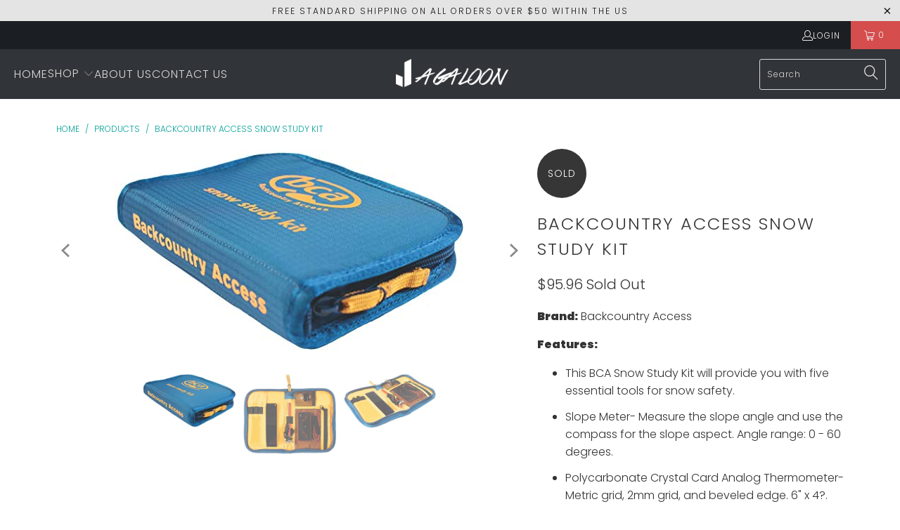

--- FILE ---
content_type: text/html; charset=utf-8
request_url: https://www.jagaloon.com/products/backcountry-access-snow-study-kit
body_size: 26567
content:


 <!DOCTYPE html>
<html class="no-js no-touch" lang="en"> <head> <script>
    window.Store = window.Store || {};
    window.Store.id = 31780339849;</script> <meta charset="utf-8"> <meta http-equiv="cleartype" content="on"> <meta name="robots" content="index,follow"> <!-- Mobile Specific Metas --> <meta name="HandheldFriendly" content="True"> <meta name="MobileOptimized" content="320"> <meta name="viewport" content="width=device-width,initial-scale=1"> <meta name="theme-color" content="#ffffff"> <title>
      Backcountry Access Snow Study Kit - Jagaloon</title> <meta name="description" content="Brand: Backcountry AccessFeatures: This BCA Snow Study Kit will provide you with five essential tools for snow safety. Slope Meter- Measure the slope angle and use the compass for the slope aspect. Angle range: 0 - 60 degrees. Polycarbonate Crystal Card Analog Thermometer- Metric grid, 2mm grid, and beveled edge. 6&quot; x "/> <!-- Preconnect Domains --> <link rel="preconnect" href="https://fonts.shopifycdn.com" /> <link rel="preconnect" href="https://cdn.shopify.com" /> <link rel="preconnect" href="https://v.shopify.com" /> <link rel="preconnect" href="https://cdn.shopifycloud.com" /> <link rel="preconnect" href="https://monorail-edge.shopifysvc.com"> <!-- fallback for browsers that don't support preconnect --> <link rel="dns-prefetch" href="https://fonts.shopifycdn.com" /> <link rel="dns-prefetch" href="https://cdn.shopify.com" /> <link rel="dns-prefetch" href="https://v.shopify.com" /> <link rel="dns-prefetch" href="https://cdn.shopifycloud.com" /> <link rel="dns-prefetch" href="https://monorail-edge.shopifysvc.com"> <!-- Preload Assets --> <link rel="preload" href="//www.jagaloon.com/cdn/shop/t/8/assets/fancybox.css?v=19278034316635137701680015560" as="style"> <link rel="preload" href="//www.jagaloon.com/cdn/shop/t/8/assets/styles.css?v=152570364175517935601759332818" as="style"> <link rel="preload" href="//www.jagaloon.com/cdn/shop/t/8/assets/jquery.min.js?v=81049236547974671631680015560" as="script"> <link rel="preload" href="//www.jagaloon.com/cdn/shop/t/8/assets/vendors.js?v=110606657863731852701680015560" as="script"> <link rel="preload" href="//www.jagaloon.com/cdn/shop/t/8/assets/sections.js?v=101325471108091185951680015577" as="script"> <link rel="preload" href="//www.jagaloon.com/cdn/shop/t/8/assets/utilities.js?v=179684771267404657711680015577" as="script"> <link rel="preload" href="//www.jagaloon.com/cdn/shop/t/8/assets/app.js?v=158359464742694423361680015577" as="script"> <!-- Stylesheet for Fancybox library --> <link href="//www.jagaloon.com/cdn/shop/t/8/assets/fancybox.css?v=19278034316635137701680015560" rel="stylesheet" type="text/css" media="all" /> <!-- Stylesheets for Turbo --> <link href="//www.jagaloon.com/cdn/shop/t/8/assets/styles.css?v=152570364175517935601759332818" rel="stylesheet" type="text/css" media="all" /> <script>
      window.lazySizesConfig = window.lazySizesConfig || {};

      lazySizesConfig.expand = 300;
      lazySizesConfig.loadHidden = false;

      /*! lazysizes - v5.2.2 - bgset plugin */
      !function(e,t){var a=function(){t(e.lazySizes),e.removeEventListener("lazyunveilread",a,!0)};t=t.bind(null,e,e.document),"object"==typeof module&&module.exports?t(require("lazysizes")):"function"==typeof define&&define.amd?define(["lazysizes"],t):e.lazySizes?a():e.addEventListener("lazyunveilread",a,!0)}(window,function(e,z,g){"use strict";var c,y,b,f,i,s,n,v,m;e.addEventListener&&(c=g.cfg,y=/\s+/g,b=/\s*\|\s+|\s+\|\s*/g,f=/^(.+?)(?:\s+\[\s*(.+?)\s*\])(?:\s+\[\s*(.+?)\s*\])?$/,i=/^\s*\(*\s*type\s*:\s*(.+?)\s*\)*\s*$/,s=/\(|\)|'/,n={contain:1,cover:1},v=function(e,t){var a;t&&((a=t.match(i))&&a[1]?e.setAttribute("type",a[1]):e.setAttribute("media",c.customMedia[t]||t))},m=function(e){var t,a,i,r;e.target._lazybgset&&(a=(t=e.target)._lazybgset,(i=t.currentSrc||t.src)&&((r=g.fire(a,"bgsetproxy",{src:i,useSrc:s.test(i)?JSON.stringify(i):i})).defaultPrevented||(a.style.backgroundImage="url("+r.detail.useSrc+")")),t._lazybgsetLoading&&(g.fire(a,"_lazyloaded",{},!1,!0),delete t._lazybgsetLoading))},addEventListener("lazybeforeunveil",function(e){var t,a,i,r,s,n,l,d,o,u;!e.defaultPrevented&&(t=e.target.getAttribute("data-bgset"))&&(o=e.target,(u=z.createElement("img")).alt="",u._lazybgsetLoading=!0,e.detail.firesLoad=!0,a=t,i=o,r=u,s=z.createElement("picture"),n=i.getAttribute(c.sizesAttr),l=i.getAttribute("data-ratio"),d=i.getAttribute("data-optimumx"),i._lazybgset&&i._lazybgset.parentNode==i&&i.removeChild(i._lazybgset),Object.defineProperty(r,"_lazybgset",{value:i,writable:!0}),Object.defineProperty(i,"_lazybgset",{value:s,writable:!0}),a=a.replace(y," ").split(b),s.style.display="none",r.className=c.lazyClass,1!=a.length||n||(n="auto"),a.forEach(function(e){var t,a=z.createElement("source");n&&"auto"!=n&&a.setAttribute("sizes",n),(t=e.match(f))?(a.setAttribute(c.srcsetAttr,t[1]),v(a,t[2]),v(a,t[3])):a.setAttribute(c.srcsetAttr,e),s.appendChild(a)}),n&&(r.setAttribute(c.sizesAttr,n),i.removeAttribute(c.sizesAttr),i.removeAttribute("sizes")),d&&r.setAttribute("data-optimumx",d),l&&r.setAttribute("data-ratio",l),s.appendChild(r),i.appendChild(s),setTimeout(function(){g.loader.unveil(u),g.rAF(function(){g.fire(u,"_lazyloaded",{},!0,!0),u.complete&&m({target:u})})}))}),z.addEventListener("load",m,!0),e.addEventListener("lazybeforesizes",function(e){var t,a,i,r;e.detail.instance==g&&e.target._lazybgset&&e.detail.dataAttr&&(t=e.target._lazybgset,i=t,r=(getComputedStyle(i)||{getPropertyValue:function(){}}).getPropertyValue("background-size"),!n[r]&&n[i.style.backgroundSize]&&(r=i.style.backgroundSize),n[a=r]&&(e.target._lazysizesParentFit=a,g.rAF(function(){e.target.setAttribute("data-parent-fit",a),e.target._lazysizesParentFit&&delete e.target._lazysizesParentFit})))},!0),z.documentElement.addEventListener("lazybeforesizes",function(e){var t,a;!e.defaultPrevented&&e.target._lazybgset&&e.detail.instance==g&&(e.detail.width=(t=e.target._lazybgset,a=g.gW(t,t.parentNode),(!t._lazysizesWidth||a>t._lazysizesWidth)&&(t._lazysizesWidth=a),t._lazysizesWidth))}))});

      /*! lazysizes - v5.2.2 */
      !function(e){var t=function(u,D,f){"use strict";var k,H;if(function(){var e;var t={lazyClass:"lazyload",loadedClass:"lazyloaded",loadingClass:"lazyloading",preloadClass:"lazypreload",errorClass:"lazyerror",autosizesClass:"lazyautosizes",srcAttr:"data-src",srcsetAttr:"data-srcset",sizesAttr:"data-sizes",minSize:40,customMedia:{},init:true,expFactor:1.5,hFac:.8,loadMode:2,loadHidden:true,ricTimeout:0,throttleDelay:125};H=u.lazySizesConfig||u.lazysizesConfig||{};for(e in t){if(!(e in H)){H[e]=t[e]}}}(),!D||!D.getElementsByClassName){return{init:function(){},cfg:H,noSupport:true}}var O=D.documentElement,a=u.HTMLPictureElement,P="addEventListener",$="getAttribute",q=u[P].bind(u),I=u.setTimeout,U=u.requestAnimationFrame||I,l=u.requestIdleCallback,j=/^picture$/i,r=["load","error","lazyincluded","_lazyloaded"],i={},G=Array.prototype.forEach,J=function(e,t){if(!i[t]){i[t]=new RegExp("(\\s|^)"+t+"(\\s|$)")}return i[t].test(e[$]("class")||"")&&i[t]},K=function(e,t){if(!J(e,t)){e.setAttribute("class",(e[$]("class")||"").trim()+" "+t)}},Q=function(e,t){var i;if(i=J(e,t)){e.setAttribute("class",(e[$]("class")||"").replace(i," "))}},V=function(t,i,e){var a=e?P:"removeEventListener";if(e){V(t,i)}r.forEach(function(e){t[a](e,i)})},X=function(e,t,i,a,r){var n=D.createEvent("Event");if(!i){i={}}i.instance=k;n.initEvent(t,!a,!r);n.detail=i;e.dispatchEvent(n);return n},Y=function(e,t){var i;if(!a&&(i=u.picturefill||H.pf)){if(t&&t.src&&!e[$]("srcset")){e.setAttribute("srcset",t.src)}i({reevaluate:true,elements:[e]})}else if(t&&t.src){e.src=t.src}},Z=function(e,t){return(getComputedStyle(e,null)||{})[t]},s=function(e,t,i){i=i||e.offsetWidth;while(i<H.minSize&&t&&!e._lazysizesWidth){i=t.offsetWidth;t=t.parentNode}return i},ee=function(){var i,a;var t=[];var r=[];var n=t;var s=function(){var e=n;n=t.length?r:t;i=true;a=false;while(e.length){e.shift()()}i=false};var e=function(e,t){if(i&&!t){e.apply(this,arguments)}else{n.push(e);if(!a){a=true;(D.hidden?I:U)(s)}}};e._lsFlush=s;return e}(),te=function(i,e){return e?function(){ee(i)}:function(){var e=this;var t=arguments;ee(function(){i.apply(e,t)})}},ie=function(e){var i;var a=0;var r=H.throttleDelay;var n=H.ricTimeout;var t=function(){i=false;a=f.now();e()};var s=l&&n>49?function(){l(t,{timeout:n});if(n!==H.ricTimeout){n=H.ricTimeout}}:te(function(){I(t)},true);return function(e){var t;if(e=e===true){n=33}if(i){return}i=true;t=r-(f.now()-a);if(t<0){t=0}if(e||t<9){s()}else{I(s,t)}}},ae=function(e){var t,i;var a=99;var r=function(){t=null;e()};var n=function(){var e=f.now()-i;if(e<a){I(n,a-e)}else{(l||r)(r)}};return function(){i=f.now();if(!t){t=I(n,a)}}},e=function(){var v,m,c,h,e;var y,z,g,p,C,b,A;var n=/^img$/i;var d=/^iframe$/i;var E="onscroll"in u&&!/(gle|ing)bot/.test(navigator.userAgent);var _=0;var w=0;var N=0;var M=-1;var x=function(e){N--;if(!e||N<0||!e.target){N=0}};var W=function(e){if(A==null){A=Z(D.body,"visibility")=="hidden"}return A||!(Z(e.parentNode,"visibility")=="hidden"&&Z(e,"visibility")=="hidden")};var S=function(e,t){var i;var a=e;var r=W(e);g-=t;b+=t;p-=t;C+=t;while(r&&(a=a.offsetParent)&&a!=D.body&&a!=O){r=(Z(a,"opacity")||1)>0;if(r&&Z(a,"overflow")!="visible"){i=a.getBoundingClientRect();r=C>i.left&&p<i.right&&b>i.top-1&&g<i.bottom+1}}return r};var t=function(){var e,t,i,a,r,n,s,l,o,u,f,c;var d=k.elements;if((h=H.loadMode)&&N<8&&(e=d.length)){t=0;M++;for(;t<e;t++){if(!d[t]||d[t]._lazyRace){continue}if(!E||k.prematureUnveil&&k.prematureUnveil(d[t])){R(d[t]);continue}if(!(l=d[t][$]("data-expand"))||!(n=l*1)){n=w}if(!u){u=!H.expand||H.expand<1?O.clientHeight>500&&O.clientWidth>500?500:370:H.expand;k._defEx=u;f=u*H.expFactor;c=H.hFac;A=null;if(w<f&&N<1&&M>2&&h>2&&!D.hidden){w=f;M=0}else if(h>1&&M>1&&N<6){w=u}else{w=_}}if(o!==n){y=innerWidth+n*c;z=innerHeight+n;s=n*-1;o=n}i=d[t].getBoundingClientRect();if((b=i.bottom)>=s&&(g=i.top)<=z&&(C=i.right)>=s*c&&(p=i.left)<=y&&(b||C||p||g)&&(H.loadHidden||W(d[t]))&&(m&&N<3&&!l&&(h<3||M<4)||S(d[t],n))){R(d[t]);r=true;if(N>9){break}}else if(!r&&m&&!a&&N<4&&M<4&&h>2&&(v[0]||H.preloadAfterLoad)&&(v[0]||!l&&(b||C||p||g||d[t][$](H.sizesAttr)!="auto"))){a=v[0]||d[t]}}if(a&&!r){R(a)}}};var i=ie(t);var B=function(e){var t=e.target;if(t._lazyCache){delete t._lazyCache;return}x(e);K(t,H.loadedClass);Q(t,H.loadingClass);V(t,L);X(t,"lazyloaded")};var a=te(B);var L=function(e){a({target:e.target})};var T=function(t,i){try{t.contentWindow.location.replace(i)}catch(e){t.src=i}};var F=function(e){var t;var i=e[$](H.srcsetAttr);if(t=H.customMedia[e[$]("data-media")||e[$]("media")]){e.setAttribute("media",t)}if(i){e.setAttribute("srcset",i)}};var s=te(function(t,e,i,a,r){var n,s,l,o,u,f;if(!(u=X(t,"lazybeforeunveil",e)).defaultPrevented){if(a){if(i){K(t,H.autosizesClass)}else{t.setAttribute("sizes",a)}}s=t[$](H.srcsetAttr);n=t[$](H.srcAttr);if(r){l=t.parentNode;o=l&&j.test(l.nodeName||"")}f=e.firesLoad||"src"in t&&(s||n||o);u={target:t};K(t,H.loadingClass);if(f){clearTimeout(c);c=I(x,2500);V(t,L,true)}if(o){G.call(l.getElementsByTagName("source"),F)}if(s){t.setAttribute("srcset",s)}else if(n&&!o){if(d.test(t.nodeName)){T(t,n)}else{t.src=n}}if(r&&(s||o)){Y(t,{src:n})}}if(t._lazyRace){delete t._lazyRace}Q(t,H.lazyClass);ee(function(){var e=t.complete&&t.naturalWidth>1;if(!f||e){if(e){K(t,"ls-is-cached")}B(u);t._lazyCache=true;I(function(){if("_lazyCache"in t){delete t._lazyCache}},9)}if(t.loading=="lazy"){N--}},true)});var R=function(e){if(e._lazyRace){return}var t;var i=n.test(e.nodeName);var a=i&&(e[$](H.sizesAttr)||e[$]("sizes"));var r=a=="auto";if((r||!m)&&i&&(e[$]("src")||e.srcset)&&!e.complete&&!J(e,H.errorClass)&&J(e,H.lazyClass)){return}t=X(e,"lazyunveilread").detail;if(r){re.updateElem(e,true,e.offsetWidth)}e._lazyRace=true;N++;s(e,t,r,a,i)};var r=ae(function(){H.loadMode=3;i()});var l=function(){if(H.loadMode==3){H.loadMode=2}r()};var o=function(){if(m){return}if(f.now()-e<999){I(o,999);return}m=true;H.loadMode=3;i();q("scroll",l,true)};return{_:function(){e=f.now();k.elements=D.getElementsByClassName(H.lazyClass);v=D.getElementsByClassName(H.lazyClass+" "+H.preloadClass);q("scroll",i,true);q("resize",i,true);q("pageshow",function(e){if(e.persisted){var t=D.querySelectorAll("."+H.loadingClass);if(t.length&&t.forEach){U(function(){t.forEach(function(e){if(e.complete){R(e)}})})}}});if(u.MutationObserver){new MutationObserver(i).observe(O,{childList:true,subtree:true,attributes:true})}else{O[P]("DOMNodeInserted",i,true);O[P]("DOMAttrModified",i,true);setInterval(i,999)}q("hashchange",i,true);["focus","mouseover","click","load","transitionend","animationend"].forEach(function(e){D[P](e,i,true)});if(/d$|^c/.test(D.readyState)){o()}else{q("load",o);D[P]("DOMContentLoaded",i);I(o,2e4)}if(k.elements.length){t();ee._lsFlush()}else{i()}},checkElems:i,unveil:R,_aLSL:l}}(),re=function(){var i;var n=te(function(e,t,i,a){var r,n,s;e._lazysizesWidth=a;a+="px";e.setAttribute("sizes",a);if(j.test(t.nodeName||"")){r=t.getElementsByTagName("source");for(n=0,s=r.length;n<s;n++){r[n].setAttribute("sizes",a)}}if(!i.detail.dataAttr){Y(e,i.detail)}});var a=function(e,t,i){var a;var r=e.parentNode;if(r){i=s(e,r,i);a=X(e,"lazybeforesizes",{width:i,dataAttr:!!t});if(!a.defaultPrevented){i=a.detail.width;if(i&&i!==e._lazysizesWidth){n(e,r,a,i)}}}};var e=function(){var e;var t=i.length;if(t){e=0;for(;e<t;e++){a(i[e])}}};var t=ae(e);return{_:function(){i=D.getElementsByClassName(H.autosizesClass);q("resize",t)},checkElems:t,updateElem:a}}(),t=function(){if(!t.i&&D.getElementsByClassName){t.i=true;re._();e._()}};return I(function(){H.init&&t()}),k={cfg:H,autoSizer:re,loader:e,init:t,uP:Y,aC:K,rC:Q,hC:J,fire:X,gW:s,rAF:ee}}(e,e.document,Date);e.lazySizes=t,"object"==typeof module&&module.exports&&(module.exports=t)}("undefined"!=typeof window?window:{});</script> <!-- Icons --> <link rel="shortcut icon" type="image/x-icon" href="//www.jagaloon.com/cdn/shop/files/Favicon2_180x180.png?v=1680194028"> <link rel="apple-touch-icon" href="//www.jagaloon.com/cdn/shop/files/Favicon2_180x180.png?v=1680194028"/> <link rel="apple-touch-icon" sizes="57x57" href="//www.jagaloon.com/cdn/shop/files/Favicon2_57x57.png?v=1680194028"/> <link rel="apple-touch-icon" sizes="60x60" href="//www.jagaloon.com/cdn/shop/files/Favicon2_60x60.png?v=1680194028"/> <link rel="apple-touch-icon" sizes="72x72" href="//www.jagaloon.com/cdn/shop/files/Favicon2_72x72.png?v=1680194028"/> <link rel="apple-touch-icon" sizes="76x76" href="//www.jagaloon.com/cdn/shop/files/Favicon2_76x76.png?v=1680194028"/> <link rel="apple-touch-icon" sizes="114x114" href="//www.jagaloon.com/cdn/shop/files/Favicon2_114x114.png?v=1680194028"/> <link rel="apple-touch-icon" sizes="180x180" href="//www.jagaloon.com/cdn/shop/files/Favicon2_180x180.png?v=1680194028"/> <link rel="apple-touch-icon" sizes="228x228" href="//www.jagaloon.com/cdn/shop/files/Favicon2_228x228.png?v=1680194028"/> <link rel="canonical" href="https://www.jagaloon.com/products/backcountry-access-snow-study-kit"/> <script src="//www.jagaloon.com/cdn/shop/t/8/assets/jquery.min.js?v=81049236547974671631680015560" defer></script> <script type="text/javascript" src="/services/javascripts/currencies.js" data-no-instant></script> <script src="//www.jagaloon.com/cdn/shop/t/8/assets/currencies.js?v=104585741455031924401680015560" defer></script> <script>
      window.PXUTheme = window.PXUTheme || {};
      window.PXUTheme.version = '8.3.0';
      window.PXUTheme.name = 'Turbo';</script>
    


    
<template id="price-ui"><span class="price " data-price></span><span class="compare-at-price" data-compare-at-price></span><span class="unit-pricing" data-unit-pricing></span></template> <template id="price-ui-badge"><div class="price-ui-badge__sticker price-ui-badge__sticker--"> <span class="price-ui-badge__sticker-text" data-badge></span></div></template> <template id="price-ui__price"><span class="money" data-price></span></template> <template id="price-ui__price-range"><span class="price-min" data-price-min><span class="money" data-price></span></span> - <span class="price-max" data-price-max><span class="money" data-price></span></span></template> <template id="price-ui__unit-pricing"><span class="unit-quantity" data-unit-quantity></span> | <span class="unit-price" data-unit-price><span class="money" data-price></span></span> / <span class="unit-measurement" data-unit-measurement></span></template> <template id="price-ui-badge__percent-savings-range">Save up to <span data-price-percent></span>%</template> <template id="price-ui-badge__percent-savings">Save <span data-price-percent></span>%</template> <template id="price-ui-badge__price-savings-range">Save up to <span class="money" data-price></span></template> <template id="price-ui-badge__price-savings">Save <span class="money" data-price></span></template> <template id="price-ui-badge__on-sale">Sale</template> <template id="price-ui-badge__sold-out">Sold out</template> <template id="price-ui-badge__in-stock">In stock</template> <script>
      
window.PXUTheme = window.PXUTheme || {};


window.PXUTheme.theme_settings = {};
window.PXUTheme.currency = {};
window.PXUTheme.routes = window.PXUTheme.routes || {};


window.PXUTheme.theme_settings.display_tos_checkbox = false;
window.PXUTheme.theme_settings.go_to_checkout = false;
window.PXUTheme.theme_settings.cart_action = "ajax";
window.PXUTheme.theme_settings.cart_shipping_calculator = false;


window.PXUTheme.theme_settings.collection_swatches = false;
window.PXUTheme.theme_settings.collection_secondary_image = false;


window.PXUTheme.currency.show_multiple_currencies = true;
window.PXUTheme.currency.shop_currency = "USD";
window.PXUTheme.currency.default_currency = "USD";
window.PXUTheme.currency.display_format = "money_format";
window.PXUTheme.currency.money_format = "${{amount}}";
window.PXUTheme.currency.money_format_no_currency = "${{amount}}";
window.PXUTheme.currency.money_format_currency = "${{amount}} USD";
window.PXUTheme.currency.native_multi_currency = false;
window.PXUTheme.currency.iso_code = "USD";
window.PXUTheme.currency.symbol = "$";


window.PXUTheme.theme_settings.display_inventory_left = false;
window.PXUTheme.theme_settings.inventory_threshold = 10;
window.PXUTheme.theme_settings.limit_quantity = false;


window.PXUTheme.theme_settings.menu_position = "inline";


window.PXUTheme.theme_settings.newsletter_popup = true;
window.PXUTheme.theme_settings.newsletter_popup_days = "7";
window.PXUTheme.theme_settings.newsletter_popup_mobile = true;
window.PXUTheme.theme_settings.newsletter_popup_seconds = 8;


window.PXUTheme.theme_settings.pagination_type = "basic_pagination";


window.PXUTheme.theme_settings.enable_shopify_collection_badges = true;
window.PXUTheme.theme_settings.quick_shop_thumbnail_position = "bottom-thumbnails";
window.PXUTheme.theme_settings.product_form_style = "radio";
window.PXUTheme.theme_settings.sale_banner_enabled = true;
window.PXUTheme.theme_settings.display_savings = true;
window.PXUTheme.theme_settings.display_sold_out_price = true;
window.PXUTheme.theme_settings.free_text = "Free";
window.PXUTheme.theme_settings.video_looping = false;
window.PXUTheme.theme_settings.quick_shop_style = "popup";
window.PXUTheme.theme_settings.hover_enabled = false;


window.PXUTheme.routes.cart_url = "/cart";
window.PXUTheme.routes.root_url = "/";
window.PXUTheme.routes.search_url = "/search";
window.PXUTheme.routes.all_products_collection_url = "/collections/all";
window.PXUTheme.routes.product_recommendations_url = "/recommendations/products";


window.PXUTheme.theme_settings.image_loading_style = "blur-up";


window.PXUTheme.theme_settings.search_option = "product";
window.PXUTheme.theme_settings.search_items_to_display = 5;
window.PXUTheme.theme_settings.enable_autocomplete = true;


window.PXUTheme.theme_settings.page_dots_enabled = false;
window.PXUTheme.theme_settings.slideshow_arrow_size = "light";


window.PXUTheme.theme_settings.quick_shop_enabled = true;


window.PXUTheme.translation = {};


window.PXUTheme.translation.agree_to_terms_warning = "You must agree with the terms and conditions to checkout.";
window.PXUTheme.translation.one_item_left = "item left";
window.PXUTheme.translation.items_left_text = "items left";
window.PXUTheme.translation.cart_savings_text = "Total Savings";
window.PXUTheme.translation.cart_discount_text = "Discount";
window.PXUTheme.translation.cart_subtotal_text = "Subtotal";
window.PXUTheme.translation.cart_remove_text = "Remove";
window.PXUTheme.translation.cart_free_text = "Free";


window.PXUTheme.translation.newsletter_success_text = "Thank you for joining our mailing list!";


window.PXUTheme.translation.notify_email = "Enter your email address...";
window.PXUTheme.translation.notify_email_value = "Translation missing: en.contact.fields.email";
window.PXUTheme.translation.notify_email_send = "Send";
window.PXUTheme.translation.notify_message_first = "Please notify me when ";
window.PXUTheme.translation.notify_message_last = " becomes available - ";
window.PXUTheme.translation.notify_success_text = "Thanks! We will notify you when this product becomes available!";


window.PXUTheme.translation.add_to_cart = "Add to Cart";
window.PXUTheme.translation.coming_soon_text = "Coming Soon";
window.PXUTheme.translation.sold_out_text = "Sold Out";
window.PXUTheme.translation.sale_text = "Sale";
window.PXUTheme.translation.savings_text = "You Save";
window.PXUTheme.translation.from_text = "from";
window.PXUTheme.translation.new_text = "New";
window.PXUTheme.translation.pre_order_text = "Pre-Order";
window.PXUTheme.translation.unavailable_text = "Unavailable";


window.PXUTheme.translation.all_results = "View all results";
window.PXUTheme.translation.no_results = "Sorry, no results!";


window.PXUTheme.media_queries = {};
window.PXUTheme.media_queries.small = window.matchMedia( "(max-width: 480px)" );
window.PXUTheme.media_queries.medium = window.matchMedia( "(max-width: 798px)" );
window.PXUTheme.media_queries.large = window.matchMedia( "(min-width: 799px)" );
window.PXUTheme.media_queries.larger = window.matchMedia( "(min-width: 960px)" );
window.PXUTheme.media_queries.xlarge = window.matchMedia( "(min-width: 1200px)" );
window.PXUTheme.media_queries.ie10 = window.matchMedia( "all and (-ms-high-contrast: none), (-ms-high-contrast: active)" );
window.PXUTheme.media_queries.tablet = window.matchMedia( "only screen and (min-width: 799px) and (max-width: 1024px)" );
window.PXUTheme.media_queries.mobile_and_tablet = window.matchMedia( "(max-width: 1024px)" );</script> <script src="//www.jagaloon.com/cdn/shop/t/8/assets/vendors.js?v=110606657863731852701680015560" defer></script> <script src="//www.jagaloon.com/cdn/shop/t/8/assets/sections.js?v=101325471108091185951680015577" defer></script> <script src="//www.jagaloon.com/cdn/shop/t/8/assets/utilities.js?v=179684771267404657711680015577" defer></script> <script src="//www.jagaloon.com/cdn/shop/t/8/assets/app.js?v=158359464742694423361680015577" defer></script> <script src="//www.jagaloon.com/cdn/shop/t/8/assets/instantclick.min.js?v=20092422000980684151680015560" data-no-instant defer></script> <script data-no-instant>
        window.addEventListener('DOMContentLoaded', function() {

          function inIframe() {
            try {
              return window.self !== window.top;
            } catch (e) {
              return true;
            }
          }

          if (!inIframe()){
            InstantClick.on('change', function() {

              $('head script[src*="shopify"]').each(function() {
                var script = document.createElement('script');
                script.type = 'text/javascript';
                script.src = $(this).attr('src');

                $('body').append(script);
              });

              $('body').removeClass('fancybox-active');
              $.fancybox.destroy();

              InstantClick.init();

            });
          }
        });</script> <script></script> <script>window.performance && window.performance.mark && window.performance.mark('shopify.content_for_header.start');</script><meta name="google-site-verification" content="H8F5wuXVggeARbGmHOYeTHv_UW8ccvvBUHdUfQdce40">
<meta id="shopify-digital-wallet" name="shopify-digital-wallet" content="/31780339849/digital_wallets/dialog">
<meta name="shopify-checkout-api-token" content="151be1e093e4e6720242a19d3923fe97">
<meta id="in-context-paypal-metadata" data-shop-id="31780339849" data-venmo-supported="false" data-environment="production" data-locale="en_US" data-paypal-v4="true" data-currency="USD">
<link rel="alternate" type="application/json+oembed" href="https://www.jagaloon.com/products/backcountry-access-snow-study-kit.oembed">
<script async="async" src="/checkouts/internal/preloads.js?locale=en-US"></script>
<link rel="preconnect" href="https://shop.app" crossorigin="anonymous">
<script async="async" src="https://shop.app/checkouts/internal/preloads.js?locale=en-US&shop_id=31780339849" crossorigin="anonymous"></script>
<script id="apple-pay-shop-capabilities" type="application/json">{"shopId":31780339849,"countryCode":"US","currencyCode":"USD","merchantCapabilities":["supports3DS"],"merchantId":"gid:\/\/shopify\/Shop\/31780339849","merchantName":"Jagaloon","requiredBillingContactFields":["postalAddress","email","phone"],"requiredShippingContactFields":["postalAddress","email","phone"],"shippingType":"shipping","supportedNetworks":["visa","masterCard","amex","discover","elo","jcb"],"total":{"type":"pending","label":"Jagaloon","amount":"1.00"},"shopifyPaymentsEnabled":true,"supportsSubscriptions":true}</script>
<script id="shopify-features" type="application/json">{"accessToken":"151be1e093e4e6720242a19d3923fe97","betas":["rich-media-storefront-analytics"],"domain":"www.jagaloon.com","predictiveSearch":true,"shopId":31780339849,"locale":"en"}</script>
<script>var Shopify = Shopify || {};
Shopify.shop = "jagaloon.myshopify.com";
Shopify.locale = "en";
Shopify.currency = {"active":"USD","rate":"1.0"};
Shopify.country = "US";
Shopify.theme = {"name":"Turbo-portland","id":136390377714,"schema_name":"Turbo","schema_version":"8.3.0","theme_store_id":null,"role":"main"};
Shopify.theme.handle = "null";
Shopify.theme.style = {"id":null,"handle":null};
Shopify.cdnHost = "www.jagaloon.com/cdn";
Shopify.routes = Shopify.routes || {};
Shopify.routes.root = "/";</script>
<script type="module">!function(o){(o.Shopify=o.Shopify||{}).modules=!0}(window);</script>
<script>!function(o){function n(){var o=[];function n(){o.push(Array.prototype.slice.apply(arguments))}return n.q=o,n}var t=o.Shopify=o.Shopify||{};t.loadFeatures=n(),t.autoloadFeatures=n()}(window);</script>
<script>
  window.ShopifyPay = window.ShopifyPay || {};
  window.ShopifyPay.apiHost = "shop.app\/pay";
  window.ShopifyPay.redirectState = null;
</script>
<script id="shop-js-analytics" type="application/json">{"pageType":"product"}</script>
<script defer="defer" async type="module" src="//www.jagaloon.com/cdn/shopifycloud/shop-js/modules/v2/client.init-shop-cart-sync_BN7fPSNr.en.esm.js"></script>
<script defer="defer" async type="module" src="//www.jagaloon.com/cdn/shopifycloud/shop-js/modules/v2/chunk.common_Cbph3Kss.esm.js"></script>
<script defer="defer" async type="module" src="//www.jagaloon.com/cdn/shopifycloud/shop-js/modules/v2/chunk.modal_DKumMAJ1.esm.js"></script>
<script type="module">
  await import("//www.jagaloon.com/cdn/shopifycloud/shop-js/modules/v2/client.init-shop-cart-sync_BN7fPSNr.en.esm.js");
await import("//www.jagaloon.com/cdn/shopifycloud/shop-js/modules/v2/chunk.common_Cbph3Kss.esm.js");
await import("//www.jagaloon.com/cdn/shopifycloud/shop-js/modules/v2/chunk.modal_DKumMAJ1.esm.js");

  window.Shopify.SignInWithShop?.initShopCartSync?.({"fedCMEnabled":true,"windoidEnabled":true});

</script>
<script>
  window.Shopify = window.Shopify || {};
  if (!window.Shopify.featureAssets) window.Shopify.featureAssets = {};
  window.Shopify.featureAssets['shop-js'] = {"shop-cart-sync":["modules/v2/client.shop-cart-sync_CJVUk8Jm.en.esm.js","modules/v2/chunk.common_Cbph3Kss.esm.js","modules/v2/chunk.modal_DKumMAJ1.esm.js"],"init-fed-cm":["modules/v2/client.init-fed-cm_7Fvt41F4.en.esm.js","modules/v2/chunk.common_Cbph3Kss.esm.js","modules/v2/chunk.modal_DKumMAJ1.esm.js"],"init-shop-email-lookup-coordinator":["modules/v2/client.init-shop-email-lookup-coordinator_Cc088_bR.en.esm.js","modules/v2/chunk.common_Cbph3Kss.esm.js","modules/v2/chunk.modal_DKumMAJ1.esm.js"],"init-windoid":["modules/v2/client.init-windoid_hPopwJRj.en.esm.js","modules/v2/chunk.common_Cbph3Kss.esm.js","modules/v2/chunk.modal_DKumMAJ1.esm.js"],"shop-button":["modules/v2/client.shop-button_B0jaPSNF.en.esm.js","modules/v2/chunk.common_Cbph3Kss.esm.js","modules/v2/chunk.modal_DKumMAJ1.esm.js"],"shop-cash-offers":["modules/v2/client.shop-cash-offers_DPIskqss.en.esm.js","modules/v2/chunk.common_Cbph3Kss.esm.js","modules/v2/chunk.modal_DKumMAJ1.esm.js"],"shop-toast-manager":["modules/v2/client.shop-toast-manager_CK7RT69O.en.esm.js","modules/v2/chunk.common_Cbph3Kss.esm.js","modules/v2/chunk.modal_DKumMAJ1.esm.js"],"init-shop-cart-sync":["modules/v2/client.init-shop-cart-sync_BN7fPSNr.en.esm.js","modules/v2/chunk.common_Cbph3Kss.esm.js","modules/v2/chunk.modal_DKumMAJ1.esm.js"],"init-customer-accounts-sign-up":["modules/v2/client.init-customer-accounts-sign-up_CfPf4CXf.en.esm.js","modules/v2/client.shop-login-button_DeIztwXF.en.esm.js","modules/v2/chunk.common_Cbph3Kss.esm.js","modules/v2/chunk.modal_DKumMAJ1.esm.js"],"pay-button":["modules/v2/client.pay-button_CgIwFSYN.en.esm.js","modules/v2/chunk.common_Cbph3Kss.esm.js","modules/v2/chunk.modal_DKumMAJ1.esm.js"],"init-customer-accounts":["modules/v2/client.init-customer-accounts_DQ3x16JI.en.esm.js","modules/v2/client.shop-login-button_DeIztwXF.en.esm.js","modules/v2/chunk.common_Cbph3Kss.esm.js","modules/v2/chunk.modal_DKumMAJ1.esm.js"],"avatar":["modules/v2/client.avatar_BTnouDA3.en.esm.js"],"init-shop-for-new-customer-accounts":["modules/v2/client.init-shop-for-new-customer-accounts_CsZy_esa.en.esm.js","modules/v2/client.shop-login-button_DeIztwXF.en.esm.js","modules/v2/chunk.common_Cbph3Kss.esm.js","modules/v2/chunk.modal_DKumMAJ1.esm.js"],"shop-follow-button":["modules/v2/client.shop-follow-button_BRMJjgGd.en.esm.js","modules/v2/chunk.common_Cbph3Kss.esm.js","modules/v2/chunk.modal_DKumMAJ1.esm.js"],"checkout-modal":["modules/v2/client.checkout-modal_B9Drz_yf.en.esm.js","modules/v2/chunk.common_Cbph3Kss.esm.js","modules/v2/chunk.modal_DKumMAJ1.esm.js"],"shop-login-button":["modules/v2/client.shop-login-button_DeIztwXF.en.esm.js","modules/v2/chunk.common_Cbph3Kss.esm.js","modules/v2/chunk.modal_DKumMAJ1.esm.js"],"lead-capture":["modules/v2/client.lead-capture_DXYzFM3R.en.esm.js","modules/v2/chunk.common_Cbph3Kss.esm.js","modules/v2/chunk.modal_DKumMAJ1.esm.js"],"shop-login":["modules/v2/client.shop-login_CA5pJqmO.en.esm.js","modules/v2/chunk.common_Cbph3Kss.esm.js","modules/v2/chunk.modal_DKumMAJ1.esm.js"],"payment-terms":["modules/v2/client.payment-terms_BxzfvcZJ.en.esm.js","modules/v2/chunk.common_Cbph3Kss.esm.js","modules/v2/chunk.modal_DKumMAJ1.esm.js"]};
</script>
<script>(function() {
  var isLoaded = false;
  function asyncLoad() {
    if (isLoaded) return;
    isLoaded = true;
    var urls = ["https:\/\/hotjar.dualsidedapp.com\/script.js?shop=jagaloon.myshopify.com"];
    for (var i = 0; i <urls.length; i++) {
      var s = document.createElement('script');
      s.type = 'text/javascript';
      s.async = true;
      s.src = urls[i];
      var x = document.getElementsByTagName('script')[0];
      x.parentNode.insertBefore(s, x);
    }
  };
  if(window.attachEvent) {
    window.attachEvent('onload', asyncLoad);
  } else {
    window.addEventListener('load', asyncLoad, false);
  }
})();</script>
<script id="__st">var __st={"a":31780339849,"offset":-25200,"reqid":"a51416e0-d230-427f-bceb-2599f0ae428b-1769914711","pageurl":"www.jagaloon.com\/products\/backcountry-access-snow-study-kit","u":"7bcccde6a404","p":"product","rtyp":"product","rid":6863452307616};</script>
<script>window.ShopifyPaypalV4VisibilityTracking = true;</script>
<script id="captcha-bootstrap">!function(){'use strict';const t='contact',e='account',n='new_comment',o=[[t,t],['blogs',n],['comments',n],[t,'customer']],c=[[e,'customer_login'],[e,'guest_login'],[e,'recover_customer_password'],[e,'create_customer']],r=t=>t.map((([t,e])=>`form[action*='/${t}']:not([data-nocaptcha='true']) input[name='form_type'][value='${e}']`)).join(','),a=t=>()=>t?[...document.querySelectorAll(t)].map((t=>t.form)):[];function s(){const t=[...o],e=r(t);return a(e)}const i='password',u='form_key',d=['recaptcha-v3-token','g-recaptcha-response','h-captcha-response',i],f=()=>{try{return window.sessionStorage}catch{return}},m='__shopify_v',_=t=>t.elements[u];function p(t,e,n=!1){try{const o=window.sessionStorage,c=JSON.parse(o.getItem(e)),{data:r}=function(t){const{data:e,action:n}=t;return t[m]||n?{data:e,action:n}:{data:t,action:n}}(c);for(const[e,n]of Object.entries(r))t.elements[e]&&(t.elements[e].value=n);n&&o.removeItem(e)}catch(o){console.error('form repopulation failed',{error:o})}}const l='form_type',E='cptcha';function T(t){t.dataset[E]=!0}const w=window,h=w.document,L='Shopify',v='ce_forms',y='captcha';let A=!1;((t,e)=>{const n=(g='f06e6c50-85a8-45c8-87d0-21a2b65856fe',I='https://cdn.shopify.com/shopifycloud/storefront-forms-hcaptcha/ce_storefront_forms_captcha_hcaptcha.v1.5.2.iife.js',D={infoText:'Protected by hCaptcha',privacyText:'Privacy',termsText:'Terms'},(t,e,n)=>{const o=w[L][v],c=o.bindForm;if(c)return c(t,g,e,D).then(n);var r;o.q.push([[t,g,e,D],n]),r=I,A||(h.body.append(Object.assign(h.createElement('script'),{id:'captcha-provider',async:!0,src:r})),A=!0)});var g,I,D;w[L]=w[L]||{},w[L][v]=w[L][v]||{},w[L][v].q=[],w[L][y]=w[L][y]||{},w[L][y].protect=function(t,e){n(t,void 0,e),T(t)},Object.freeze(w[L][y]),function(t,e,n,w,h,L){const[v,y,A,g]=function(t,e,n){const i=e?o:[],u=t?c:[],d=[...i,...u],f=r(d),m=r(i),_=r(d.filter((([t,e])=>n.includes(e))));return[a(f),a(m),a(_),s()]}(w,h,L),I=t=>{const e=t.target;return e instanceof HTMLFormElement?e:e&&e.form},D=t=>v().includes(t);t.addEventListener('submit',(t=>{const e=I(t);if(!e)return;const n=D(e)&&!e.dataset.hcaptchaBound&&!e.dataset.recaptchaBound,o=_(e),c=g().includes(e)&&(!o||!o.value);(n||c)&&t.preventDefault(),c&&!n&&(function(t){try{if(!f())return;!function(t){const e=f();if(!e)return;const n=_(t);if(!n)return;const o=n.value;o&&e.removeItem(o)}(t);const e=Array.from(Array(32),(()=>Math.random().toString(36)[2])).join('');!function(t,e){_(t)||t.append(Object.assign(document.createElement('input'),{type:'hidden',name:u})),t.elements[u].value=e}(t,e),function(t,e){const n=f();if(!n)return;const o=[...t.querySelectorAll(`input[type='${i}']`)].map((({name:t})=>t)),c=[...d,...o],r={};for(const[a,s]of new FormData(t).entries())c.includes(a)||(r[a]=s);n.setItem(e,JSON.stringify({[m]:1,action:t.action,data:r}))}(t,e)}catch(e){console.error('failed to persist form',e)}}(e),e.submit())}));const S=(t,e)=>{t&&!t.dataset[E]&&(n(t,e.some((e=>e===t))),T(t))};for(const o of['focusin','change'])t.addEventListener(o,(t=>{const e=I(t);D(e)&&S(e,y())}));const B=e.get('form_key'),M=e.get(l),P=B&&M;t.addEventListener('DOMContentLoaded',(()=>{const t=y();if(P)for(const e of t)e.elements[l].value===M&&p(e,B);[...new Set([...A(),...v().filter((t=>'true'===t.dataset.shopifyCaptcha))])].forEach((e=>S(e,t)))}))}(h,new URLSearchParams(w.location.search),n,t,e,['guest_login'])})(!0,!0)}();</script>
<script integrity="sha256-4kQ18oKyAcykRKYeNunJcIwy7WH5gtpwJnB7kiuLZ1E=" data-source-attribution="shopify.loadfeatures" defer="defer" src="//www.jagaloon.com/cdn/shopifycloud/storefront/assets/storefront/load_feature-a0a9edcb.js" crossorigin="anonymous"></script>
<script crossorigin="anonymous" defer="defer" src="//www.jagaloon.com/cdn/shopifycloud/storefront/assets/shopify_pay/storefront-65b4c6d7.js?v=20250812"></script>
<script data-source-attribution="shopify.dynamic_checkout.dynamic.init">var Shopify=Shopify||{};Shopify.PaymentButton=Shopify.PaymentButton||{isStorefrontPortableWallets:!0,init:function(){window.Shopify.PaymentButton.init=function(){};var t=document.createElement("script");t.src="https://www.jagaloon.com/cdn/shopifycloud/portable-wallets/latest/portable-wallets.en.js",t.type="module",document.head.appendChild(t)}};
</script>
<script data-source-attribution="shopify.dynamic_checkout.buyer_consent">
  function portableWalletsHideBuyerConsent(e){var t=document.getElementById("shopify-buyer-consent"),n=document.getElementById("shopify-subscription-policy-button");t&&n&&(t.classList.add("hidden"),t.setAttribute("aria-hidden","true"),n.removeEventListener("click",e))}function portableWalletsShowBuyerConsent(e){var t=document.getElementById("shopify-buyer-consent"),n=document.getElementById("shopify-subscription-policy-button");t&&n&&(t.classList.remove("hidden"),t.removeAttribute("aria-hidden"),n.addEventListener("click",e))}window.Shopify?.PaymentButton&&(window.Shopify.PaymentButton.hideBuyerConsent=portableWalletsHideBuyerConsent,window.Shopify.PaymentButton.showBuyerConsent=portableWalletsShowBuyerConsent);
</script>
<script>
  function portableWalletsCleanup(e){e&&e.src&&console.error("Failed to load portable wallets script "+e.src);var t=document.querySelectorAll("shopify-accelerated-checkout .shopify-payment-button__skeleton, shopify-accelerated-checkout-cart .wallet-cart-button__skeleton"),e=document.getElementById("shopify-buyer-consent");for(let e=0;e<t.length;e++)t[e].remove();e&&e.remove()}function portableWalletsNotLoadedAsModule(e){e instanceof ErrorEvent&&"string"==typeof e.message&&e.message.includes("import.meta")&&"string"==typeof e.filename&&e.filename.includes("portable-wallets")&&(window.removeEventListener("error",portableWalletsNotLoadedAsModule),window.Shopify.PaymentButton.failedToLoad=e,"loading"===document.readyState?document.addEventListener("DOMContentLoaded",window.Shopify.PaymentButton.init):window.Shopify.PaymentButton.init())}window.addEventListener("error",portableWalletsNotLoadedAsModule);
</script>

<script type="module" src="https://www.jagaloon.com/cdn/shopifycloud/portable-wallets/latest/portable-wallets.en.js" onError="portableWalletsCleanup(this)" crossorigin="anonymous"></script>
<script nomodule>
  document.addEventListener("DOMContentLoaded", portableWalletsCleanup);
</script>

<link id="shopify-accelerated-checkout-styles" rel="stylesheet" media="screen" href="https://www.jagaloon.com/cdn/shopifycloud/portable-wallets/latest/accelerated-checkout-backwards-compat.css" crossorigin="anonymous">
<style id="shopify-accelerated-checkout-cart">
        #shopify-buyer-consent {
  margin-top: 1em;
  display: inline-block;
  width: 100%;
}

#shopify-buyer-consent.hidden {
  display: none;
}

#shopify-subscription-policy-button {
  background: none;
  border: none;
  padding: 0;
  text-decoration: underline;
  font-size: inherit;
  cursor: pointer;
}

#shopify-subscription-policy-button::before {
  box-shadow: none;
}

      </style>

<script>window.performance && window.performance.mark && window.performance.mark('shopify.content_for_header.end');</script>

    

<meta name="author" content="Jagaloon">
<meta property="og:url" content="https://www.jagaloon.com/products/backcountry-access-snow-study-kit">
<meta property="og:site_name" content="Jagaloon"> <meta property="og:type" content="product"> <meta property="og:title" content="Backcountry Access Snow Study Kit"> <meta property="og:image" content="https://www.jagaloon.com/cdn/shop/products/41JWI_nmtxL_600x.jpg?v=1627969885"> <meta property="og:image:secure_url" content="https://www.jagaloon.com/cdn/shop/products/41JWI_nmtxL_600x.jpg?v=1627969885"> <meta property="og:image:width" content="500"> <meta property="og:image:height" content="290"> <meta property="og:image" content="https://www.jagaloon.com/cdn/shop/products/51-h4GkL0VL_600x.jpg?v=1627969885"> <meta property="og:image:secure_url" content="https://www.jagaloon.com/cdn/shop/products/51-h4GkL0VL_600x.jpg?v=1627969885"> <meta property="og:image:width" content="500"> <meta property="og:image:height" content="435"> <meta property="og:image" content="https://www.jagaloon.com/cdn/shop/products/41x5QeNExPL_600x.jpg?v=1627969885"> <meta property="og:image:secure_url" content="https://www.jagaloon.com/cdn/shop/products/41x5QeNExPL_600x.jpg?v=1627969885"> <meta property="og:image:width" content="500"> <meta property="og:image:height" content="293"> <meta property="product:price:amount" content="95.96"> <meta property="product:price:currency" content="USD"> <meta property="og:description" content="Brand: Backcountry AccessFeatures: This BCA Snow Study Kit will provide you with five essential tools for snow safety. Slope Meter- Measure the slope angle and use the compass for the slope aspect. Angle range: 0 - 60 degrees. Polycarbonate Crystal Card Analog Thermometer- Metric grid, 2mm grid, and beveled edge. 6&quot; x ">




<meta name="twitter:card" content="summary"> <meta name="twitter:title" content="Backcountry Access Snow Study Kit"> <meta name="twitter:description" content="Brand: Backcountry AccessFeatures: This BCA Snow Study Kit will provide you with five essential tools for snow safety. Slope Meter- Measure the slope angle and use the compass for the slope aspect. Angle range: 0 - 60 degrees. Polycarbonate Crystal Card Analog Thermometer- Metric grid, 2mm grid, and beveled edge. 6&quot; x 4?. 15x Magnifying Loupe- Closed sides for wind protection. ECT Cord- Two-meter cord to cut through snow and crust for extended column tests Details: The BCA Snow Study Kit is a lightweight, compact carrying case contains all of Backcountry Access&#39;s essential tools for understanding snow science. Includes: Slope Meter- Measure the slope angle and use the compass for the slope aspect. Angle range: 0 degrees - 60 degrees. Polycarbonate Crystal Card Analog Thermometer- Metric grid, 2mm grid, and beveled edge. 6&quot; x 4&quot;. 15x Magnifying Loupe- Closed sides"> <meta name="twitter:image" content="https://www.jagaloon.com/cdn/shop/products/41JWI_nmtxL_240x.jpg?v=1627969885"> <meta name="twitter:image:width" content="240"> <meta name="twitter:image:height" content="240"> <meta name="twitter:image:alt" content="Backcountry Access Snow Study Kit"><link href="https://monorail-edge.shopifysvc.com" rel="dns-prefetch">
<script>(function(){if ("sendBeacon" in navigator && "performance" in window) {try {var session_token_from_headers = performance.getEntriesByType('navigation')[0].serverTiming.find(x => x.name == '_s').description;} catch {var session_token_from_headers = undefined;}var session_cookie_matches = document.cookie.match(/_shopify_s=([^;]*)/);var session_token_from_cookie = session_cookie_matches && session_cookie_matches.length === 2 ? session_cookie_matches[1] : "";var session_token = session_token_from_headers || session_token_from_cookie || "";function handle_abandonment_event(e) {var entries = performance.getEntries().filter(function(entry) {return /monorail-edge.shopifysvc.com/.test(entry.name);});if (!window.abandonment_tracked && entries.length === 0) {window.abandonment_tracked = true;var currentMs = Date.now();var navigation_start = performance.timing.navigationStart;var payload = {shop_id: 31780339849,url: window.location.href,navigation_start,duration: currentMs - navigation_start,session_token,page_type: "product"};window.navigator.sendBeacon("https://monorail-edge.shopifysvc.com/v1/produce", JSON.stringify({schema_id: "online_store_buyer_site_abandonment/1.1",payload: payload,metadata: {event_created_at_ms: currentMs,event_sent_at_ms: currentMs}}));}}window.addEventListener('pagehide', handle_abandonment_event);}}());</script>
<script id="web-pixels-manager-setup">(function e(e,d,r,n,o){if(void 0===o&&(o={}),!Boolean(null===(a=null===(i=window.Shopify)||void 0===i?void 0:i.analytics)||void 0===a?void 0:a.replayQueue)){var i,a;window.Shopify=window.Shopify||{};var t=window.Shopify;t.analytics=t.analytics||{};var s=t.analytics;s.replayQueue=[],s.publish=function(e,d,r){return s.replayQueue.push([e,d,r]),!0};try{self.performance.mark("wpm:start")}catch(e){}var l=function(){var e={modern:/Edge?\/(1{2}[4-9]|1[2-9]\d|[2-9]\d{2}|\d{4,})\.\d+(\.\d+|)|Firefox\/(1{2}[4-9]|1[2-9]\d|[2-9]\d{2}|\d{4,})\.\d+(\.\d+|)|Chrom(ium|e)\/(9{2}|\d{3,})\.\d+(\.\d+|)|(Maci|X1{2}).+ Version\/(15\.\d+|(1[6-9]|[2-9]\d|\d{3,})\.\d+)([,.]\d+|)( \(\w+\)|)( Mobile\/\w+|) Safari\/|Chrome.+OPR\/(9{2}|\d{3,})\.\d+\.\d+|(CPU[ +]OS|iPhone[ +]OS|CPU[ +]iPhone|CPU IPhone OS|CPU iPad OS)[ +]+(15[._]\d+|(1[6-9]|[2-9]\d|\d{3,})[._]\d+)([._]\d+|)|Android:?[ /-](13[3-9]|1[4-9]\d|[2-9]\d{2}|\d{4,})(\.\d+|)(\.\d+|)|Android.+Firefox\/(13[5-9]|1[4-9]\d|[2-9]\d{2}|\d{4,})\.\d+(\.\d+|)|Android.+Chrom(ium|e)\/(13[3-9]|1[4-9]\d|[2-9]\d{2}|\d{4,})\.\d+(\.\d+|)|SamsungBrowser\/([2-9]\d|\d{3,})\.\d+/,legacy:/Edge?\/(1[6-9]|[2-9]\d|\d{3,})\.\d+(\.\d+|)|Firefox\/(5[4-9]|[6-9]\d|\d{3,})\.\d+(\.\d+|)|Chrom(ium|e)\/(5[1-9]|[6-9]\d|\d{3,})\.\d+(\.\d+|)([\d.]+$|.*Safari\/(?![\d.]+ Edge\/[\d.]+$))|(Maci|X1{2}).+ Version\/(10\.\d+|(1[1-9]|[2-9]\d|\d{3,})\.\d+)([,.]\d+|)( \(\w+\)|)( Mobile\/\w+|) Safari\/|Chrome.+OPR\/(3[89]|[4-9]\d|\d{3,})\.\d+\.\d+|(CPU[ +]OS|iPhone[ +]OS|CPU[ +]iPhone|CPU IPhone OS|CPU iPad OS)[ +]+(10[._]\d+|(1[1-9]|[2-9]\d|\d{3,})[._]\d+)([._]\d+|)|Android:?[ /-](13[3-9]|1[4-9]\d|[2-9]\d{2}|\d{4,})(\.\d+|)(\.\d+|)|Mobile Safari.+OPR\/([89]\d|\d{3,})\.\d+\.\d+|Android.+Firefox\/(13[5-9]|1[4-9]\d|[2-9]\d{2}|\d{4,})\.\d+(\.\d+|)|Android.+Chrom(ium|e)\/(13[3-9]|1[4-9]\d|[2-9]\d{2}|\d{4,})\.\d+(\.\d+|)|Android.+(UC? ?Browser|UCWEB|U3)[ /]?(15\.([5-9]|\d{2,})|(1[6-9]|[2-9]\d|\d{3,})\.\d+)\.\d+|SamsungBrowser\/(5\.\d+|([6-9]|\d{2,})\.\d+)|Android.+MQ{2}Browser\/(14(\.(9|\d{2,})|)|(1[5-9]|[2-9]\d|\d{3,})(\.\d+|))(\.\d+|)|K[Aa][Ii]OS\/(3\.\d+|([4-9]|\d{2,})\.\d+)(\.\d+|)/},d=e.modern,r=e.legacy,n=navigator.userAgent;return n.match(d)?"modern":n.match(r)?"legacy":"unknown"}(),u="modern"===l?"modern":"legacy",c=(null!=n?n:{modern:"",legacy:""})[u],f=function(e){return[e.baseUrl,"/wpm","/b",e.hashVersion,"modern"===e.buildTarget?"m":"l",".js"].join("")}({baseUrl:d,hashVersion:r,buildTarget:u}),m=function(e){var d=e.version,r=e.bundleTarget,n=e.surface,o=e.pageUrl,i=e.monorailEndpoint;return{emit:function(e){var a=e.status,t=e.errorMsg,s=(new Date).getTime(),l=JSON.stringify({metadata:{event_sent_at_ms:s},events:[{schema_id:"web_pixels_manager_load/3.1",payload:{version:d,bundle_target:r,page_url:o,status:a,surface:n,error_msg:t},metadata:{event_created_at_ms:s}}]});if(!i)return console&&console.warn&&console.warn("[Web Pixels Manager] No Monorail endpoint provided, skipping logging."),!1;try{return self.navigator.sendBeacon.bind(self.navigator)(i,l)}catch(e){}var u=new XMLHttpRequest;try{return u.open("POST",i,!0),u.setRequestHeader("Content-Type","text/plain"),u.send(l),!0}catch(e){return console&&console.warn&&console.warn("[Web Pixels Manager] Got an unhandled error while logging to Monorail."),!1}}}}({version:r,bundleTarget:l,surface:e.surface,pageUrl:self.location.href,monorailEndpoint:e.monorailEndpoint});try{o.browserTarget=l,function(e){var d=e.src,r=e.async,n=void 0===r||r,o=e.onload,i=e.onerror,a=e.sri,t=e.scriptDataAttributes,s=void 0===t?{}:t,l=document.createElement("script"),u=document.querySelector("head"),c=document.querySelector("body");if(l.async=n,l.src=d,a&&(l.integrity=a,l.crossOrigin="anonymous"),s)for(var f in s)if(Object.prototype.hasOwnProperty.call(s,f))try{l.dataset[f]=s[f]}catch(e){}if(o&&l.addEventListener("load",o),i&&l.addEventListener("error",i),u)u.appendChild(l);else{if(!c)throw new Error("Did not find a head or body element to append the script");c.appendChild(l)}}({src:f,async:!0,onload:function(){if(!function(){var e,d;return Boolean(null===(d=null===(e=window.Shopify)||void 0===e?void 0:e.analytics)||void 0===d?void 0:d.initialized)}()){var d=window.webPixelsManager.init(e)||void 0;if(d){var r=window.Shopify.analytics;r.replayQueue.forEach((function(e){var r=e[0],n=e[1],o=e[2];d.publishCustomEvent(r,n,o)})),r.replayQueue=[],r.publish=d.publishCustomEvent,r.visitor=d.visitor,r.initialized=!0}}},onerror:function(){return m.emit({status:"failed",errorMsg:"".concat(f," has failed to load")})},sri:function(e){var d=/^sha384-[A-Za-z0-9+/=]+$/;return"string"==typeof e&&d.test(e)}(c)?c:"",scriptDataAttributes:o}),m.emit({status:"loading"})}catch(e){m.emit({status:"failed",errorMsg:(null==e?void 0:e.message)||"Unknown error"})}}})({shopId: 31780339849,storefrontBaseUrl: "https://www.jagaloon.com",extensionsBaseUrl: "https://extensions.shopifycdn.com/cdn/shopifycloud/web-pixels-manager",monorailEndpoint: "https://monorail-edge.shopifysvc.com/unstable/produce_batch",surface: "storefront-renderer",enabledBetaFlags: ["2dca8a86"],webPixelsConfigList: [{"id":"420741362","configuration":"{\"config\":\"{\\\"pixel_id\\\":\\\"G-W3K9SXBL0J\\\",\\\"target_country\\\":\\\"US\\\",\\\"gtag_events\\\":[{\\\"type\\\":\\\"begin_checkout\\\",\\\"action_label\\\":\\\"G-W3K9SXBL0J\\\"},{\\\"type\\\":\\\"search\\\",\\\"action_label\\\":\\\"G-W3K9SXBL0J\\\"},{\\\"type\\\":\\\"view_item\\\",\\\"action_label\\\":[\\\"G-W3K9SXBL0J\\\",\\\"MC-YNDK97MHMM\\\"]},{\\\"type\\\":\\\"purchase\\\",\\\"action_label\\\":[\\\"G-W3K9SXBL0J\\\",\\\"MC-YNDK97MHMM\\\"]},{\\\"type\\\":\\\"page_view\\\",\\\"action_label\\\":[\\\"G-W3K9SXBL0J\\\",\\\"MC-YNDK97MHMM\\\"]},{\\\"type\\\":\\\"add_payment_info\\\",\\\"action_label\\\":\\\"G-W3K9SXBL0J\\\"},{\\\"type\\\":\\\"add_to_cart\\\",\\\"action_label\\\":\\\"G-W3K9SXBL0J\\\"}],\\\"enable_monitoring_mode\\\":false}\"}","eventPayloadVersion":"v1","runtimeContext":"OPEN","scriptVersion":"b2a88bafab3e21179ed38636efcd8a93","type":"APP","apiClientId":1780363,"privacyPurposes":[],"dataSharingAdjustments":{"protectedCustomerApprovalScopes":["read_customer_address","read_customer_email","read_customer_name","read_customer_personal_data","read_customer_phone"]}},{"id":"shopify-app-pixel","configuration":"{}","eventPayloadVersion":"v1","runtimeContext":"STRICT","scriptVersion":"0450","apiClientId":"shopify-pixel","type":"APP","privacyPurposes":["ANALYTICS","MARKETING"]},{"id":"shopify-custom-pixel","eventPayloadVersion":"v1","runtimeContext":"LAX","scriptVersion":"0450","apiClientId":"shopify-pixel","type":"CUSTOM","privacyPurposes":["ANALYTICS","MARKETING"]}],isMerchantRequest: false,initData: {"shop":{"name":"Jagaloon","paymentSettings":{"currencyCode":"USD"},"myshopifyDomain":"jagaloon.myshopify.com","countryCode":"US","storefrontUrl":"https:\/\/www.jagaloon.com"},"customer":null,"cart":null,"checkout":null,"productVariants":[{"price":{"amount":95.96,"currencyCode":"USD"},"product":{"title":"Backcountry Access Snow Study Kit","vendor":"Backcountry Access","id":"6863452307616","untranslatedTitle":"Backcountry Access Snow Study Kit","url":"\/products\/backcountry-access-snow-study-kit","type":"Sports"},"id":"40547077947552","image":{"src":"\/\/www.jagaloon.com\/cdn\/shop\/products\/41JWI_nmtxL.jpg?v=1627969885"},"sku":"BCA-C2018001-USED1","title":"Default Title","untranslatedTitle":"Default Title"}],"purchasingCompany":null},},"https://www.jagaloon.com/cdn","1d2a099fw23dfb22ep557258f5m7a2edbae",{"modern":"","legacy":""},{"shopId":"31780339849","storefrontBaseUrl":"https:\/\/www.jagaloon.com","extensionBaseUrl":"https:\/\/extensions.shopifycdn.com\/cdn\/shopifycloud\/web-pixels-manager","surface":"storefront-renderer","enabledBetaFlags":"[\"2dca8a86\"]","isMerchantRequest":"false","hashVersion":"1d2a099fw23dfb22ep557258f5m7a2edbae","publish":"custom","events":"[[\"page_viewed\",{}],[\"product_viewed\",{\"productVariant\":{\"price\":{\"amount\":95.96,\"currencyCode\":\"USD\"},\"product\":{\"title\":\"Backcountry Access Snow Study Kit\",\"vendor\":\"Backcountry Access\",\"id\":\"6863452307616\",\"untranslatedTitle\":\"Backcountry Access Snow Study Kit\",\"url\":\"\/products\/backcountry-access-snow-study-kit\",\"type\":\"Sports\"},\"id\":\"40547077947552\",\"image\":{\"src\":\"\/\/www.jagaloon.com\/cdn\/shop\/products\/41JWI_nmtxL.jpg?v=1627969885\"},\"sku\":\"BCA-C2018001-USED1\",\"title\":\"Default Title\",\"untranslatedTitle\":\"Default Title\"}}]]"});</script><script>
  window.ShopifyAnalytics = window.ShopifyAnalytics || {};
  window.ShopifyAnalytics.meta = window.ShopifyAnalytics.meta || {};
  window.ShopifyAnalytics.meta.currency = 'USD';
  var meta = {"product":{"id":6863452307616,"gid":"gid:\/\/shopify\/Product\/6863452307616","vendor":"Backcountry Access","type":"Sports","handle":"backcountry-access-snow-study-kit","variants":[{"id":40547077947552,"price":9596,"name":"Backcountry Access Snow Study Kit","public_title":null,"sku":"BCA-C2018001-USED1"}],"remote":false},"page":{"pageType":"product","resourceType":"product","resourceId":6863452307616,"requestId":"a51416e0-d230-427f-bceb-2599f0ae428b-1769914711"}};
  for (var attr in meta) {
    window.ShopifyAnalytics.meta[attr] = meta[attr];
  }
</script>
<script class="analytics">
  (function () {
    var customDocumentWrite = function(content) {
      var jquery = null;

      if (window.jQuery) {
        jquery = window.jQuery;
      } else if (window.Checkout && window.Checkout.$) {
        jquery = window.Checkout.$;
      }

      if (jquery) {
        jquery('body').append(content);
      }
    };

    var hasLoggedConversion = function(token) {
      if (token) {
        return document.cookie.indexOf('loggedConversion=' + token) !== -1;
      }
      return false;
    }

    var setCookieIfConversion = function(token) {
      if (token) {
        var twoMonthsFromNow = new Date(Date.now());
        twoMonthsFromNow.setMonth(twoMonthsFromNow.getMonth() + 2);

        document.cookie = 'loggedConversion=' + token + '; expires=' + twoMonthsFromNow;
      }
    }

    var trekkie = window.ShopifyAnalytics.lib = window.trekkie = window.trekkie || [];
    if (trekkie.integrations) {
      return;
    }
    trekkie.methods = [
      'identify',
      'page',
      'ready',
      'track',
      'trackForm',
      'trackLink'
    ];
    trekkie.factory = function(method) {
      return function() {
        var args = Array.prototype.slice.call(arguments);
        args.unshift(method);
        trekkie.push(args);
        return trekkie;
      };
    };
    for (var i = 0; i < trekkie.methods.length; i++) {
      var key = trekkie.methods[i];
      trekkie[key] = trekkie.factory(key);
    }
    trekkie.load = function(config) {
      trekkie.config = config || {};
      trekkie.config.initialDocumentCookie = document.cookie;
      var first = document.getElementsByTagName('script')[0];
      var script = document.createElement('script');
      script.type = 'text/javascript';
      script.onerror = function(e) {
        var scriptFallback = document.createElement('script');
        scriptFallback.type = 'text/javascript';
        scriptFallback.onerror = function(error) {
                var Monorail = {
      produce: function produce(monorailDomain, schemaId, payload) {
        var currentMs = new Date().getTime();
        var event = {
          schema_id: schemaId,
          payload: payload,
          metadata: {
            event_created_at_ms: currentMs,
            event_sent_at_ms: currentMs
          }
        };
        return Monorail.sendRequest("https://" + monorailDomain + "/v1/produce", JSON.stringify(event));
      },
      sendRequest: function sendRequest(endpointUrl, payload) {
        // Try the sendBeacon API
        if (window && window.navigator && typeof window.navigator.sendBeacon === 'function' && typeof window.Blob === 'function' && !Monorail.isIos12()) {
          var blobData = new window.Blob([payload], {
            type: 'text/plain'
          });

          if (window.navigator.sendBeacon(endpointUrl, blobData)) {
            return true;
          } // sendBeacon was not successful

        } // XHR beacon

        var xhr = new XMLHttpRequest();

        try {
          xhr.open('POST', endpointUrl);
          xhr.setRequestHeader('Content-Type', 'text/plain');
          xhr.send(payload);
        } catch (e) {
          console.log(e);
        }

        return false;
      },
      isIos12: function isIos12() {
        return window.navigator.userAgent.lastIndexOf('iPhone; CPU iPhone OS 12_') !== -1 || window.navigator.userAgent.lastIndexOf('iPad; CPU OS 12_') !== -1;
      }
    };
    Monorail.produce('monorail-edge.shopifysvc.com',
      'trekkie_storefront_load_errors/1.1',
      {shop_id: 31780339849,
      theme_id: 136390377714,
      app_name: "storefront",
      context_url: window.location.href,
      source_url: "//www.jagaloon.com/cdn/s/trekkie.storefront.c59ea00e0474b293ae6629561379568a2d7c4bba.min.js"});

        };
        scriptFallback.async = true;
        scriptFallback.src = '//www.jagaloon.com/cdn/s/trekkie.storefront.c59ea00e0474b293ae6629561379568a2d7c4bba.min.js';
        first.parentNode.insertBefore(scriptFallback, first);
      };
      script.async = true;
      script.src = '//www.jagaloon.com/cdn/s/trekkie.storefront.c59ea00e0474b293ae6629561379568a2d7c4bba.min.js';
      first.parentNode.insertBefore(script, first);
    };
    trekkie.load(
      {"Trekkie":{"appName":"storefront","development":false,"defaultAttributes":{"shopId":31780339849,"isMerchantRequest":null,"themeId":136390377714,"themeCityHash":"2944707048715282467","contentLanguage":"en","currency":"USD","eventMetadataId":"20962d26-9a0d-46c0-8952-a849b32ac22b"},"isServerSideCookieWritingEnabled":true,"monorailRegion":"shop_domain","enabledBetaFlags":["65f19447","b5387b81"]},"Session Attribution":{},"S2S":{"facebookCapiEnabled":false,"source":"trekkie-storefront-renderer","apiClientId":580111}}
    );

    var loaded = false;
    trekkie.ready(function() {
      if (loaded) return;
      loaded = true;

      window.ShopifyAnalytics.lib = window.trekkie;

      var originalDocumentWrite = document.write;
      document.write = customDocumentWrite;
      try { window.ShopifyAnalytics.merchantGoogleAnalytics.call(this); } catch(error) {};
      document.write = originalDocumentWrite;

      window.ShopifyAnalytics.lib.page(null,{"pageType":"product","resourceType":"product","resourceId":6863452307616,"requestId":"a51416e0-d230-427f-bceb-2599f0ae428b-1769914711","shopifyEmitted":true});

      var match = window.location.pathname.match(/checkouts\/(.+)\/(thank_you|post_purchase)/)
      var token = match? match[1]: undefined;
      if (!hasLoggedConversion(token)) {
        setCookieIfConversion(token);
        window.ShopifyAnalytics.lib.track("Viewed Product",{"currency":"USD","variantId":40547077947552,"productId":6863452307616,"productGid":"gid:\/\/shopify\/Product\/6863452307616","name":"Backcountry Access Snow Study Kit","price":"95.96","sku":"BCA-C2018001-USED1","brand":"Backcountry Access","variant":null,"category":"Sports","nonInteraction":true,"remote":false},undefined,undefined,{"shopifyEmitted":true});
      window.ShopifyAnalytics.lib.track("monorail:\/\/trekkie_storefront_viewed_product\/1.1",{"currency":"USD","variantId":40547077947552,"productId":6863452307616,"productGid":"gid:\/\/shopify\/Product\/6863452307616","name":"Backcountry Access Snow Study Kit","price":"95.96","sku":"BCA-C2018001-USED1","brand":"Backcountry Access","variant":null,"category":"Sports","nonInteraction":true,"remote":false,"referer":"https:\/\/www.jagaloon.com\/products\/backcountry-access-snow-study-kit"});
      }
    });


        var eventsListenerScript = document.createElement('script');
        eventsListenerScript.async = true;
        eventsListenerScript.src = "//www.jagaloon.com/cdn/shopifycloud/storefront/assets/shop_events_listener-3da45d37.js";
        document.getElementsByTagName('head')[0].appendChild(eventsListenerScript);

})();</script>
  <script>
  if (!window.ga || (window.ga && typeof window.ga !== 'function')) {
    window.ga = function ga() {
      (window.ga.q = window.ga.q || []).push(arguments);
      if (window.Shopify && window.Shopify.analytics && typeof window.Shopify.analytics.publish === 'function') {
        window.Shopify.analytics.publish("ga_stub_called", {}, {sendTo: "google_osp_migration"});
      }
      console.error("Shopify's Google Analytics stub called with:", Array.from(arguments), "\nSee https://help.shopify.com/manual/promoting-marketing/pixels/pixel-migration#google for more information.");
    };
    if (window.Shopify && window.Shopify.analytics && typeof window.Shopify.analytics.publish === 'function') {
      window.Shopify.analytics.publish("ga_stub_initialized", {}, {sendTo: "google_osp_migration"});
    }
  }
</script>
<script
  defer
  src="https://www.jagaloon.com/cdn/shopifycloud/perf-kit/shopify-perf-kit-3.1.0.min.js"
  data-application="storefront-renderer"
  data-shop-id="31780339849"
  data-render-region="gcp-us-central1"
  data-page-type="product"
  data-theme-instance-id="136390377714"
  data-theme-name="Turbo"
  data-theme-version="8.3.0"
  data-monorail-region="shop_domain"
  data-resource-timing-sampling-rate="10"
  data-shs="true"
  data-shs-beacon="true"
  data-shs-export-with-fetch="true"
  data-shs-logs-sample-rate="1"
  data-shs-beacon-endpoint="https://www.jagaloon.com/api/collect"
></script>
</head> <noscript> <style>
      .product_section .product_form,
      .product_gallery {
        opacity: 1;
      }

      .multi_select,
      form .select {
        display: block !important;
      }

      .image-element__wrap {
        display: none;
      }</style></noscript> <body class="product"
        data-money-format="${{amount}}"
        data-shop-currency="USD"
        data-shop-url="https://www.jagaloon.com"> <div style="--background-color: #ffffff"></div> <script>
    document.documentElement.className=document.documentElement.className.replace(/\bno-js\b/,'js');
    if(window.Shopify&&window.Shopify.designMode)document.documentElement.className+=' in-theme-editor';
    if(('ontouchstart' in window)||window.DocumentTouch&&document instanceof DocumentTouch)document.documentElement.className=document.documentElement.className.replace(/\bno-touch\b/,'has-touch');</script> <svg
      class="icon-star-reference"
      aria-hidden="true"
      focusable="false"
      role="presentation"
      xmlns="http://www.w3.org/2000/svg" width="20" height="20" viewBox="3 3 17 17" fill="none"
    > <symbol id="icon-star"> <rect class="icon-star-background" width="20" height="20" fill="currentColor"/> <path d="M10 3L12.163 7.60778L17 8.35121L13.5 11.9359L14.326 17L10 14.6078L5.674 17L6.5 11.9359L3 8.35121L7.837 7.60778L10 3Z" stroke="currentColor" stroke-width="2" stroke-linecap="round" stroke-linejoin="round" fill="none"/></symbol> <clipPath id="icon-star-clip"> <path d="M10 3L12.163 7.60778L17 8.35121L13.5 11.9359L14.326 17L10 14.6078L5.674 17L6.5 11.9359L3 8.35121L7.837 7.60778L10 3Z" stroke="currentColor" stroke-width="2" stroke-linecap="round" stroke-linejoin="round"/></clipPath></svg> <div id="shopify-section-header" class="shopify-section shopify-section--header"><script
  type="application/json"
  data-section-type="header"
  data-section-id="header"
>
</script>



<script type="application/ld+json">
  {
    "@context": "http://schema.org",
    "@type": "Organization",
    "name": "Jagaloon",
    
      
      "logo": "https://www.jagaloon.com/cdn/shop/files/Jagaloon-Text-Logo-White_410e7d7c-33fa-4bd8-a84f-ff9749a44903_4387x.png?v=1680016237",
    
    "sameAs": [
      "",
      "",
      "",
      "",
      "",
      "",
      "",
      "",
      "",
      "",
      "",
      "",
      "",
      "",
      "",
      "",
      "",
      "",
      "",
      "",
      "",
      "",
      "",
      "",
      ""
    ],
    "url": "https://www.jagaloon.com"
  }
</script>




<header id="header" class="mobile_nav-fixed--true"> <div class="promo-banner"> <div class="promo-banner__content"> <p>Free standard shipping on all orders over $50 within the US</p></div> <div class="promo-banner__close"></div></div> <div class="top-bar"> <details data-mobile-menu> <summary class="mobile_nav dropdown_link" data-mobile-menu-trigger> <div data-mobile-menu-icon> <span></span> <span></span> <span></span> <span></span></div> <span class="mobile-menu-title">Menu</span></summary> <div class="mobile-menu-container dropdown" data-nav> <ul class="menu" id="mobile_menu"> <template data-nav-parent-template> <li class="sublink"> <a href="#" data-no-instant class="parent-link--true"><div class="mobile-menu-item-title" data-nav-title></div><span class="right icon-down-arrow"></span></a> <ul class="mobile-mega-menu" data-meganav-target-container></ul></li></template> <li data-mobile-dropdown-rel="home" data-meganav-mobile-target="home"> <a data-nav-title data-no-instant href="/" class="parent-link--false">
            Home</a></li> <li data-mobile-dropdown-rel="shop" class="sublink" data-meganav-mobile-target="shop"> <a data-no-instant href="/collections/all" class="parent-link--true"> <div class="mobile-menu-item-title" data-nav-title>Shop</div> <span class="right icon-down-arrow"></span></a> <ul> <li><a href="/collections">By Category</a></li> <li><a href="/collections/brand">All Products</a></li></ul></li> <li data-mobile-dropdown-rel="about-us" data-meganav-mobile-target="about-us"> <a data-nav-title data-no-instant href="/pages/about-us" class="parent-link--true">
            About Us</a></li> <li data-mobile-dropdown-rel="contact-us" data-meganav-mobile-target="contact-us"> <a data-nav-title data-no-instant href="/pages/contact-us" class="parent-link--true">
            Contact Us</a></li> <template data-nav-parent-template> <li class="sublink"> <a href="#" data-no-instant class="parent-link--true"><div class="mobile-menu-item-title" data-nav-title></div><span class="right icon-down-arrow"></span></a> <ul class="mobile-mega-menu" data-meganav-target-container></ul></li></template> <li data-no-instant> <a href="/account/login" id="customer_login_link">Login</a></li></ul></div></details> <a href="/" title="Jagaloon" class="mobile_logo logo"> <img
          src="//www.jagaloon.com/cdn/shop/files/Jagaloon-Text-Logo-White-Mobile_410x.png?v=1680016342"
          alt="Jagaloon"
          class="lazyload"
          style="object-fit: cover; object-position: 50.0% 50.0%;"
        ></a> <div class="top-bar--right"> <a href="/search" class="icon-search dropdown_link" title="Search" data-dropdown-rel="search"></a> <div class="cart-container"> <a href="/cart" class="icon-cart mini_cart dropdown_link" title="Cart" data-no-instant> <span class="cart_count">0</span></a></div></div></div> <div class="dropdown_container" data-dropdown="search"> <div class="dropdown" data-autocomplete-true> <form action="/search" class="header_search_form"> <input type="hidden" name="type" value="product" /> <span class="icon-search search-submit"></span> <input type="text" name="q" placeholder="Search" autocapitalize="off" autocomplete="off" autocorrect="off" class="search-terms" /></form></div></div>
  
</header>





<header
  class="
    
    search-enabled--true
  "
  data-desktop-header
  data-header-feature-image="true"
> <div
    class="
      header
      header-fixed--true
      
    "
      data-header-is-absolute="true"
  > <div class="promo-banner"> <div class="promo-banner__content"> <p>Free standard shipping on all orders over $50 within the US</p></div> <div class="promo-banner__close"></div></div> <div class="top-bar"> <ul class="top-bar__menu menu"></ul> <div class="top-bar--right-menu"> <ul class="top-bar__menu"> <li class="localization-wrap">
              
<form method="post" action="/localization" id="header__selector-form" accept-charset="UTF-8" class="selectors-form" enctype="multipart/form-data"><input type="hidden" name="form_type" value="localization" /><input type="hidden" name="utf8" value="✓" /><input type="hidden" name="_method" value="put" /><input type="hidden" name="return_to" value="/products/backcountry-access-snow-study-kit" /><div
  class="
    localization
    header-menu__disclosure
  "
> <div class="selectors-form__wrap"></div>
</div></form></li> <li> <a
                href="/account"
                class="
                  top-bar__login-link
                  icon-user
                "
                title="My Account "
              >
                Login</a></li></ul> <div class="cart-container"> <a href="/cart" class="icon-cart mini_cart dropdown_link" data-no-instant> <span class="cart_count">0</span></a> <div class="tos_warning cart_content animated fadeIn"> <div class="js-empty-cart__message "> <p class="empty_cart">Your Cart is Empty</p></div> <form action="/cart"
                      method="post"
                      class="hidden"
                      data-total-discount="0"
                      data-money-format="${{amount}}"
                      data-shop-currency="USD"
                      data-shop-name="Jagaloon"
                      data-cart-form="mini-cart"> <a class="cart_content__continue-shopping secondary_button">
                    Continue Shopping</a> <ul class="cart_items js-cart_items"></ul> <ul> <li class="cart_discounts js-cart_discounts sale"></li> <li class="cart_subtotal js-cart_subtotal"> <span class="right"> <span class="money">
                          


  $0.00</span></span> <span>Subtotal</span></li> <li class="cart_savings sale js-cart_savings"></li> <li><p class="cart-message meta">Taxes and <a href="/policies/shipping-policy">shipping</a> calculated at checkout
</p></li> <li> <button type="submit" class="global-button global-button--primary add_to_cart" data-minicart-checkout-button>Go to cart</button></li></ul></form></div></div></div></div> <div class="main-nav__wrapper"> <div class="main-nav menu-position--inline logo-alignment--center logo-position--center search-enabled--true" data-show-dropdown-on-click> <div class="nav nav--left align_left">
              
          

<nav
  class="nav-desktop "
  data-nav
  data-nav-desktop
  aria-label="Translation missing: en.navigation.header.main_nav"
> <template data-nav-parent-template> <li
      class="
        nav-desktop__tier-1-item
        nav-desktop__tier-1-item--widemenu-parent
      "
      data-nav-desktop-parent
    > <details data-nav-desktop-details> <summary
          data-href
          class="
            nav-desktop__tier-1-link
            nav-desktop__tier-1-link--parent
          "
          data-nav-desktop-link
          aria-expanded="false"
          
          aria-controls="nav-tier-2-"
          role="button"
        > <span data-nav-title></span> <span class="icon-down-arrow"></span></summary> <div
          class="
            nav-desktop__tier-2
            nav-desktop__tier-2--full-width-menu
          "
          tabindex="-1"
          data-nav-desktop-tier-2
          data-nav-desktop-submenu
          data-nav-desktop-full-width-menu
          data-meganav-target-container
          ></details></li></template> <ul
    class="nav-desktop__tier-1"
    data-nav-desktop-tier-1
  > <li
        class="
          nav-desktop__tier-1-item
          
        "
        
        data-meganav-desktop-target="home"
      > <a href="/"
        
          class="
            nav-desktop__tier-1-link
            
            
          "
          data-nav-desktop-link
          
        > <span data-nav-title>Home</span></a></li> <li
        class="
          nav-desktop__tier-1-item
          
            
              nav-desktop__tier-1-item--dropdown-parent
            
          
        "
        data-nav-desktop-parent
        data-meganav-desktop-target="shop"
      > <details data-nav-desktop-details> <summary data-href="/collections/all"
        
          class="
            nav-desktop__tier-1-link
            nav-desktop__tier-1-link--parent
            
          "
          data-nav-desktop-link
          
            aria-expanded="false"
            aria-controls="nav-tier-2-2"
            role="button"
          
        > <span data-nav-title>Shop</span> <span class="icon-down-arrow"></span></summary> <ul
          
            id="nav-tier-2-2"
            class="
              nav-desktop__tier-2
              
                
                  nav-desktop__tier-2--dropdown
                
              
            "
            tabindex="-1"
            data-nav-desktop-tier-2
            data-nav-desktop-submenu
            
          > <li
                  class="nav-desktop__tier-2-item"
                  
                > <a href="/collections"
                  
                    class="
                      nav-desktop__tier-2-link
                      
                    "
                    data-nav-desktop-link
                    
                  > <span>By Category</span></a></li> <li
                  class="nav-desktop__tier-2-item"
                  
                > <a href="/collections/brand"
                  
                    class="
                      nav-desktop__tier-2-link
                      
                    "
                    data-nav-desktop-link
                    
                  > <span>All Products</span></a></li></ul></details></li> <li
        class="
          nav-desktop__tier-1-item
          
        "
        
        data-meganav-desktop-target="about-us"
      > <a href="/pages/about-us"
        
          class="
            nav-desktop__tier-1-link
            
            
          "
          data-nav-desktop-link
          
        > <span data-nav-title>About Us</span></a></li> <li
        class="
          nav-desktop__tier-1-item
          
        "
        
        data-meganav-desktop-target="contact-us"
      > <a href="/pages/contact-us"
        
          class="
            nav-desktop__tier-1-link
            
            
          "
          data-nav-desktop-link
          
        > <span data-nav-title>Contact Us</span></a></li></ul>
</nav></div> <div class="header__logo logo--image"> <a href="/" title="Jagaloon"> <img
                  src="//www.jagaloon.com/cdn/shop/files/Jagaloon-Text-Logo-White_410e7d7c-33fa-4bd8-a84f-ff9749a44903_410x.png?v=1680016237"
                  class="primary_logo lazyload"
                  alt="Jagaloon"
                  style="object-fit: cover; object-position: 50.0% 50.0%;"
                ></a></div> <div
              class="
                nav nav--right
                
                  align_right
                
              "
            >
              
          

<nav
  class="nav-desktop "
  data-nav
  data-nav-desktop
  aria-label="Translation missing: en.navigation.header.main_nav"
> <template data-nav-parent-template> <li
      class="
        nav-desktop__tier-1-item
        nav-desktop__tier-1-item--widemenu-parent
      "
      data-nav-desktop-parent
    > <details data-nav-desktop-details> <summary
          data-href
          class="
            nav-desktop__tier-1-link
            nav-desktop__tier-1-link--parent
          "
          data-nav-desktop-link
          aria-expanded="false"
          
          aria-controls="nav-tier-2-"
          role="button"
        > <span data-nav-title></span> <span class="icon-down-arrow"></span></summary> <div
          class="
            nav-desktop__tier-2
            nav-desktop__tier-2--full-width-menu
          "
          tabindex="-1"
          data-nav-desktop-tier-2
          data-nav-desktop-submenu
          data-nav-desktop-full-width-menu
          data-meganav-target-container
          ></details></li></template> <ul
    class="nav-desktop__tier-1"
    data-nav-desktop-tier-1
  ></ul>
</nav></div> <div class="search-container" data-autocomplete-true> <form action="/search" class="search__form"> <input type="hidden" name="type" value="product" /> <span class="icon-search search-submit"></span> <input type="text" name="q" placeholder="Search" value="" autocapitalize="off" autocomplete="off" autocorrect="off" /></form> <div class="search-link"> <a href="/search" class="icon-search dropdown_link" title="Search" data-dropdown-rel="search"></a></div></div></div></div></div>
</header>


<script>
  (() => {
    const header = document.querySelector('[data-header-feature-image="true"]');
    if (header) {
      header.classList.add('feature_image');
    }

    const headerContent = document.querySelector('[data-header-is-absolute="true"]');
    if (header) {
      header.classList.add('is-absolute');
    }
  })();
</script>

<style>
  div.header__logo,
  div.header__logo img,
  div.header__logo span,
  .sticky_nav .menu-position--block .header__logo {
    max-width: 160px;
  }
</style>

</div> <div class="mega-menu-container nav-desktop__tier-1"> <div id="shopify-section-mega-menu-1" class="shopify-section shopify-section--mega-menu">
<script
  type="application/json"
  data-section-type="mega-menu-1"
  data-section-id="mega-menu-1"
>
</script> <details> <summary
      class="
        nav-desktop__tier-1-link
        nav-desktop__tier-1-link--parent
      "
    > <span>Apparel</span> <span class="icon-down-arrow"></span></summary> <div
      class="
        mega-menu
        menu
        dropdown_content
      "
      data-meganav-desktop
      data-meganav-handle="apparel"
    > <div class="dropdown_column" > <div class="mega-menu__richtext"></div> <div class="mega-menu__image-caption-link"> <a > <p class="mega-menu__image-caption">Women's activewear on sale!</p></a></div> <div class="mega-menu__richtext"></div></div> <div class="dropdown_column" > <div class="mega-menu__richtext"></div> <div class="mega-menu__richtext"></div></div> <div class="dropdown_column" > <div class="mega-menu__richtext"></div> <div class="mega-menu__richtext"></div></div> <div class="dropdown_column" > <div class="mega-menu__richtext"></div> <div class="mega-menu__richtext"></div></div></div></details> <div class="mobile-meganav-source"> <div
      data-meganav-mobile
      data-meganav-handle="apparel"
    > <li class="mobile-mega-menu_block mega-menu__richtext"></li> <li class="mobile-mega-menu_block"> <a  > <p class="mobile-mega-menu__image-caption">Women's activewear on sale!</p></a></li> <li class="mobile-mega-menu_block"></li> <li class="mobile-mega-menu_block mega-menu__richtext"></li> <li class="mobile-mega-menu_block"></li> <li class="mobile-mega-menu_block mega-menu__richtext"></li> <li class="mobile-mega-menu_block"></li> <li class="mobile-mega-menu_block mega-menu__richtext"></li> <li class="mobile-mega-menu_block"></li></div></div>



</div></div> <div class="section-wrapper"> <div class="shopify-section-wrapper section"><div id="shopify-section-template--16672167854322__main" class="shopify-section shopify-section--product-template is-product-main content"><script
  type="application/json"
  data-section-type="product-template"
  data-section-id="template--16672167854322__main"
>
</script>
<div class="section"> <div class="container"> <div class="breadcrumb-wrapper one-whole column"> <div class="breadcrumb-collection breadcrumb-collection--product"> <script type="application/ld+json">
  {
    "@context": "https://schema.org",
    "@type": "BreadcrumbList",
    "itemListElement": [
      {
        "@type": "ListItem",
        "position": 1,
        "item": {
          "@id": "https://www.jagaloon.com",
          "name": "Home"
        }
      },
      {
        "@type": "ListItem",
        "position": 2,
        "item": {
          
            "@id": "/collections/all",
            "name": "Products"
          
        }
      },
      {
        "@type": "ListItem",
        "position": 3,
        "item": {
          "@id": "/products/backcountry-access-snow-study-kit",
          "name": "Backcountry Access Snow Study Kit"
        }
      }
    ]
  }
</script>

<div class="breadcrumb_text"> <a href="/" title="Jagaloon" class="breadcrumb_link"> <span>Home</span></a> <span class="breadcrumb-divider">/</span> <a href="/collections/all" title="Products" class="breadcrumb_link"> <span>Products</span></a> <span class="breadcrumb-divider">/</span> <a href="/products/backcountry-access-snow-study-kit" class="breadcrumb_link"> <span>Backcountry Access Snow Study Kit</span></a>
</div></div></div> <section
      class="
        product-container
        is-flex
        is-flex-wrap
      "
    >
      




  


<script type="application/ld+json">
  {
    "@context": "http://schema.org/",
    "@type": "Product",
    "name": "Backcountry Access Snow Study Kit",
    "image": "https:\/\/www.jagaloon.com\/cdn\/shop\/products\/41JWI_nmtxL_1024x1024.jpg?v=1627969885",
    
      "description": "\u003cp\u003e\u003cb\u003eBrand:\u003c\/b\u003e Backcountry Access\u003c\/p\u003e\u003cp\u003e\u003cb\u003eFeatures:\u003c\/b\u003e \u003c\/p\u003e\u003cul\u003e\n\u003cli\u003eThis BCA Snow Study Kit will provide you with five essential tools for snow safety.\u003c\/li\u003e\n\u003cli\u003eSlope Meter- Measure the slope angle and use the compass for the slope aspect. Angle range: 0 - 60 degrees.\u003c\/li\u003e\n\u003cli\u003ePolycarbonate Crystal Card Analog Thermometer- Metric grid, 2mm grid, and beveled edge. 6\" x 4?.\u003c\/li\u003e\n\u003cli\u003e15x Magnifying Loupe- Closed sides for wind protection.\u003c\/li\u003e\n\u003cli\u003eECT Cord- Two-meter cord to cut through snow and crust for extended column tests\u003c\/li\u003e\n\u003c\/ul\u003e\u003cp\u003e\u003cb\u003eDetails:\u003c\/b\u003e The BCA Snow Study Kit is a lightweight, compact carrying case contains all of Backcountry Access's essential tools for understanding snow science. Includes: Slope Meter- Measure the slope angle and use the compass for the slope aspect. Angle range: 0 degrees - 60 degrees. Polycarbonate Crystal Card Analog Thermometer- Metric grid, 2mm grid, and beveled edge. 6\" x 4\". 15x Magnifying Loupe- Closed sides for wind protection. ECT Cord-Two-meter cord to cut through snow and crust for extended column tests Many avalanche courses require their students to bring their own snow study tools. By understanding the changing states of snow, you will be more so prepared for an avalanche and can prevent an accident before it happens. The more reliable data you collect, the more reliable your decision-making will be. The BCA Snow Study Kit was carefully designed in conjunction with North America's most experienced avalanche educators to create a product with all of the necessary snow safety tools.\u003c\/p\u003e\u003cp\u003e\u003cb\u003eUPC:\u003c\/b\u003e 886745883739\u003c\/p\u003e\u003cp\u003e\u003cb\u003eEAN:\u003c\/b\u003e 0886745883739\u003c\/p\u003e\u003cp\u003e\u003cb\u003eItem Note:\u003c\/b\u003e Product in brand new condition. Not in original Packaging.\u003c\/p\u003e\u003cp\u003e\u003cb\u003eItem Condition:\u003c\/b\u003e UsedLikeNew\u003c\/p\u003e",
    
    
      "brand": {
        "@type": "Thing",
        "name": "Backcountry Access"
      },
    
    
      "sku": "BCA-C2018001-USED1",
    
    
      "mpn": "886745883739",
    
    "offers": {
      "@type": "Offer",
      "priceCurrency": "USD",
      "price": 95.96,
      "availability": "http://schema.org/OutOfStock",
      "url": "https://www.jagaloon.com/products/backcountry-access-snow-study-kit?variant=40547077947552",
      "seller": {
        "@type": "Organization",
        "name": "Jagaloon"
      },
      "priceValidUntil": "\n  2027-01-28\n"
    }
  }
</script>



<div class="product-main product-6863452307616"> <div
    class="
      product_section
      js-product-section
      js-product-section--product
      container
      is-flex
      is-flex-row
      
    "
    
      data-rv-handle="backcountry-access-snow-study-kit"
    
  > <div
      class="
        product__images
        
          three-fifths
          columns
        
        medium-down--one-whole
      "
    >
      
        





<style data-shopify>
.shopify-model-viewer-ui model-viewer {
  --progress-bar-height: 2px;
  --progress-bar-color: #333333;
}
</style>

<div class="gallery-wrap
            gallery-arrows--true
            product-height-set
            gallery-thumbnails--bottom"> <div class="product_gallery
              js-product-gallery product-6863452307616-gallery
              transparentBackground--false
              slideshow-transition--slide
              popup-enabled--true
              show-gallery-arrows--true
               multi-image "
              data-thumbnails-enabled="true"
              data-gallery-arrows-enabled="true"
              data-slideshow-speed="0"
              data-thumbnails-position="bottom"
              data-thumbnails-slider-enabled="true"
              data-zoom="true"
              data-video-loop="false"
              data-product-id="6863452307616"
              data-product-lightbox="true"
              data-media-count="3"
              data-product-gallery> <div class="gallery-cell" data-product-id="6863452307616" data-media-type="image" data-thumb="" data-title=""> <a  href="//www.jagaloon.com/cdn/shop/products/41JWI_nmtxL_5000x.jpg?v=1627969885"
                    class="lightbox"
                    data-fancybox="6863452307616"
                    rel="product-lightbox"
                    tabindex="-1"> <div class="image__container" style="max-width: 500px"> <img  data-zoom-src="//www.jagaloon.com/cdn/shop/products/41JWI_nmtxL_5000x.jpg?v=1627969885"
                        alt="Backcountry Access Snow Study Kit"
                        class="
                          product-gallery__image
                          lazyload
                          blur-up
                        "
                        data-image-id="22019955163296"
                        data-index="0"
                        data-sizes="100vw"
                        data-aspectratio="500/290"
                        data-src="//www.jagaloon.com/cdn/shop/products/41JWI_nmtxL_1200x.jpg?v=1627969885"
                        data-srcset=" //www.jagaloon.com/cdn/shop/products/41JWI_nmtxL_200x.jpg?v=1627969885 200w,
                                      //www.jagaloon.com/cdn/shop/products/41JWI_nmtxL_400x.jpg?v=1627969885 400w,
                                      //www.jagaloon.com/cdn/shop/products/41JWI_nmtxL_600x.jpg?v=1627969885 600w,
                                      //www.jagaloon.com/cdn/shop/products/41JWI_nmtxL_800x.jpg?v=1627969885 800w,
                                      //www.jagaloon.com/cdn/shop/products/41JWI_nmtxL_1200x.jpg?v=1627969885 1200w,
                                      //www.jagaloon.com/cdn/shop/products/41JWI_nmtxL_2000x.jpg?v=1627969885 2000w"
                        height="290"
                        width="500"
                        srcset="data:image/svg+xml;utf8,<svg%20xmlns='http://www.w3.org/2000/svg'%20width='500'%20height='290'></svg>"
                        /></div></a></div> <div class="gallery-cell" data-product-id="6863452307616" data-media-type="image" data-thumb="" data-title="Backcountry Access Snow Study Kit"> <a  href="//www.jagaloon.com/cdn/shop/products/51-h4GkL0VL_5000x.jpg?v=1627969885"
                    class="lightbox"
                    data-fancybox="6863452307616"
                    rel="product-lightbox"
                    tabindex="-1"> <div class="image__container" style="max-width: 500px"> <img  data-zoom-src="//www.jagaloon.com/cdn/shop/products/51-h4GkL0VL_5000x.jpg?v=1627969885"
                        alt="Backcountry Access Snow Study Kit"
                        class="
                          product-gallery__image
                          lazyload
                          blur-up
                        "
                        data-image-id="22019955196064"
                        data-index="1"
                        data-sizes="100vw"
                        data-aspectratio="500/435"
                        data-src="//www.jagaloon.com/cdn/shop/products/51-h4GkL0VL_1200x.jpg?v=1627969885"
                        data-srcset=" //www.jagaloon.com/cdn/shop/products/51-h4GkL0VL_200x.jpg?v=1627969885 200w,
                                      //www.jagaloon.com/cdn/shop/products/51-h4GkL0VL_400x.jpg?v=1627969885 400w,
                                      //www.jagaloon.com/cdn/shop/products/51-h4GkL0VL_600x.jpg?v=1627969885 600w,
                                      //www.jagaloon.com/cdn/shop/products/51-h4GkL0VL_800x.jpg?v=1627969885 800w,
                                      //www.jagaloon.com/cdn/shop/products/51-h4GkL0VL_1200x.jpg?v=1627969885 1200w,
                                      //www.jagaloon.com/cdn/shop/products/51-h4GkL0VL_2000x.jpg?v=1627969885 2000w"
                        height="435"
                        width="500"
                        srcset="data:image/svg+xml;utf8,<svg%20xmlns='http://www.w3.org/2000/svg'%20width='500'%20height='435'></svg>"
                        /></div></a></div> <div class="gallery-cell" data-product-id="6863452307616" data-media-type="image" data-thumb="" data-title="Backcountry Access Snow Study Kit"> <a  href="//www.jagaloon.com/cdn/shop/products/41x5QeNExPL_5000x.jpg?v=1627969885"
                    class="lightbox"
                    data-fancybox="6863452307616"
                    rel="product-lightbox"
                    tabindex="-1"> <div class="image__container" style="max-width: 500px"> <img  data-zoom-src="//www.jagaloon.com/cdn/shop/products/41x5QeNExPL_5000x.jpg?v=1627969885"
                        alt="Backcountry Access Snow Study Kit"
                        class="
                          product-gallery__image
                          lazyload
                          blur-up
                        "
                        data-image-id="22019955228832"
                        data-index="2"
                        data-sizes="100vw"
                        data-aspectratio="500/293"
                        data-src="//www.jagaloon.com/cdn/shop/products/41x5QeNExPL_1200x.jpg?v=1627969885"
                        data-srcset=" //www.jagaloon.com/cdn/shop/products/41x5QeNExPL_200x.jpg?v=1627969885 200w,
                                      //www.jagaloon.com/cdn/shop/products/41x5QeNExPL_400x.jpg?v=1627969885 400w,
                                      //www.jagaloon.com/cdn/shop/products/41x5QeNExPL_600x.jpg?v=1627969885 600w,
                                      //www.jagaloon.com/cdn/shop/products/41x5QeNExPL_800x.jpg?v=1627969885 800w,
                                      //www.jagaloon.com/cdn/shop/products/41x5QeNExPL_1200x.jpg?v=1627969885 1200w,
                                      //www.jagaloon.com/cdn/shop/products/41x5QeNExPL_2000x.jpg?v=1627969885 2000w"
                        height="293"
                        width="500"
                        srcset="data:image/svg+xml;utf8,<svg%20xmlns='http://www.w3.org/2000/svg'%20width='500'%20height='293'></svg>"
                        /></div></a></div></div> <div class="
            product_gallery_nav
            
            product-gallery__thumbnails
            product_gallery_nav--
            product-6863452307616-gallery-nav
          "
        > <div tabindex="0" class="gallery-cell product-gallery__thumbnail" data-title="Backcountry Access Snow Study Kit"> <img src="//www.jagaloon.com/cdn/shop/products/41JWI_nmtxL_300x.jpg?v=1627969885" alt="Backcountry Access Snow Study Kit"></div> <div tabindex="0" class="gallery-cell product-gallery__thumbnail" data-title="Backcountry Access Snow Study Kit"> <img src="//www.jagaloon.com/cdn/shop/products/51-h4GkL0VL_300x.jpg?v=1627969885" alt="Backcountry Access Snow Study Kit"></div> <div tabindex="0" class="gallery-cell product-gallery__thumbnail" data-title="Backcountry Access Snow Study Kit"> <img src="//www.jagaloon.com/cdn/shop/products/41x5QeNExPL_300x.jpg?v=1627969885" alt="Backcountry Access Snow Study Kit"></div></div>
    
  
</div></div> <div
      class="
        
          two-fifths
          columns
        
        medium-down--one-whole
        product__details
        product__details--product-page
      "
    > <div class="price-ui-badges price-ui-badges--round">
    
<div class="price-ui-badge price-ui-badge--loading" data-price-ui-badge> <noscript> <style>
          .price-ui-badge--loading {
            display: block !important;
            opacity: 1 !important;
          }</style></noscript>
    
      
<div class="price-ui-badge__sticker price-ui-badge__sticker--sold-out"> <span class="price-ui-badge__sticker-text" data-badge>Sold out</span></div></div></div> <div
          class="
            product-block
            product-block--title
            
              product-block--first
            
          "
          
        > <h1 class="product_name">Backcountry Access Snow Study Kit</h1> <div class="feature-divider"></div></div> <div
          class="
            product-block
            product-block--price
            
          "
          
        > <div class="modal_price" data-display-savings="true"> <div class="price-ui price-ui--loading" data-price-ui> <noscript> <style>
                          .price-ui--loading {
                            display: block !important;
                            opacity: 1 !important;
                          }</style></noscript>
                      
                    
                      
                    
                      
<span class="price price--sale" data-price><span class="money" data-price>$95.96</span></span><span class="compare-at-price" data-compare-at-price><span class="money" data-price>$0.00</span></span></div> <form class="payment-terms-container" data-payment-terms-target style="display: none;"></form></div></div> <div
          class="
            product-block
            product-block--description
            
          "
          
        > <div class="description"> <div class="rte"> <p><b>Brand:</b> Backcountry Access</p><p><b>Features:</b></p><ul>
<li>This BCA Snow Study Kit will provide you with five essential tools for snow safety.</li>
<li>Slope Meter- Measure the slope angle and use the compass for the slope aspect. Angle range: 0 - 60 degrees.</li>
<li>Polycarbonate Crystal Card Analog Thermometer- Metric grid, 2mm grid, and beveled edge. 6" x 4?.</li>
<li>15x Magnifying Loupe- Closed sides for wind protection.</li>
<li>ECT Cord- Two-meter cord to cut through snow and crust for extended column tests</li>
</ul><p><b>Details:</b> The BCA Snow Study Kit is a lightweight, compact carrying case contains all of Backcountry Access's essential tools for understanding snow science. Includes: Slope Meter- Measure the slope angle and use the compass for the slope aspect. Angle range: 0 degrees - 60 degrees. Polycarbonate Crystal Card Analog Thermometer- Metric grid, 2mm grid, and beveled edge. 6" x 4". 15x Magnifying Loupe- Closed sides for wind protection. ECT Cord-Two-meter cord to cut through snow and crust for extended column tests Many avalanche courses require their students to bring their own snow study tools. By understanding the changing states of snow, you will be more so prepared for an avalanche and can prevent an accident before it happens. The more reliable data you collect, the more reliable your decision-making will be. The BCA Snow Study Kit was carefully designed in conjunction with North America's most experienced avalanche educators to create a product with all of the necessary snow safety tools.</p><p><b>UPC:</b> 886745883739</p><p><b>EAN:</b> 0886745883739</p><p><b>Item Note:</b> Product in brand new condition. Not in original Packaging.</p><p><b>Item Condition:</b> UsedLikeNew</p></div></div></div> <div
          class="
            product-block
            product-block--form
            
          "
          
        >
          
              

                
                  




<div
  class="
    product_form
    init
    smart-payment-button--true
    
  "
  id="product-form-6863452307616"
  data-product-form
  data-money-format="${{amount}}"
  data-shop-currency="USD"
  data-options-size="1"
  data-select-id="product-select-6863452307616template--16672167854322__main"
  data-enable-state="true"
  data-product="{&quot;id&quot;:6863452307616,&quot;title&quot;:&quot;Backcountry Access Snow Study Kit&quot;,&quot;handle&quot;:&quot;backcountry-access-snow-study-kit&quot;,&quot;description&quot;:&quot;\u003cp\u003e\u003cb\u003eBrand:\u003c\/b\u003e Backcountry Access\u003c\/p\u003e\u003cp\u003e\u003cb\u003eFeatures:\u003c\/b\u003e \u003c\/p\u003e\u003cul\u003e\n\u003cli\u003eThis BCA Snow Study Kit will provide you with five essential tools for snow safety.\u003c\/li\u003e\n\u003cli\u003eSlope Meter- Measure the slope angle and use the compass for the slope aspect. Angle range: 0 - 60 degrees.\u003c\/li\u003e\n\u003cli\u003ePolycarbonate Crystal Card Analog Thermometer- Metric grid, 2mm grid, and beveled edge. 6\&quot; x 4?.\u003c\/li\u003e\n\u003cli\u003e15x Magnifying Loupe- Closed sides for wind protection.\u003c\/li\u003e\n\u003cli\u003eECT Cord- Two-meter cord to cut through snow and crust for extended column tests\u003c\/li\u003e\n\u003c\/ul\u003e\u003cp\u003e\u003cb\u003eDetails:\u003c\/b\u003e The BCA Snow Study Kit is a lightweight, compact carrying case contains all of Backcountry Access&#39;s essential tools for understanding snow science. Includes: Slope Meter- Measure the slope angle and use the compass for the slope aspect. Angle range: 0 degrees - 60 degrees. Polycarbonate Crystal Card Analog Thermometer- Metric grid, 2mm grid, and beveled edge. 6\&quot; x 4\&quot;. 15x Magnifying Loupe- Closed sides for wind protection. ECT Cord-Two-meter cord to cut through snow and crust for extended column tests Many avalanche courses require their students to bring their own snow study tools. By understanding the changing states of snow, you will be more so prepared for an avalanche and can prevent an accident before it happens. The more reliable data you collect, the more reliable your decision-making will be. The BCA Snow Study Kit was carefully designed in conjunction with North America&#39;s most experienced avalanche educators to create a product with all of the necessary snow safety tools.\u003c\/p\u003e\u003cp\u003e\u003cb\u003eUPC:\u003c\/b\u003e 886745883739\u003c\/p\u003e\u003cp\u003e\u003cb\u003eEAN:\u003c\/b\u003e 0886745883739\u003c\/p\u003e\u003cp\u003e\u003cb\u003eItem Note:\u003c\/b\u003e Product in brand new condition. Not in original Packaging.\u003c\/p\u003e\u003cp\u003e\u003cb\u003eItem Condition:\u003c\/b\u003e UsedLikeNew\u003c\/p\u003e&quot;,&quot;published_at&quot;:&quot;2021-08-02T23:51:22-06:00&quot;,&quot;created_at&quot;:&quot;2021-08-02T23:51:25-06:00&quot;,&quot;vendor&quot;:&quot;Backcountry Access&quot;,&quot;type&quot;:&quot;Sports&quot;,&quot;tags&quot;:[&quot;Avalanche Safety&quot;,&quot;Backcountry Access&quot;,&quot;Backcountry Equipment&quot;,&quot;BCA&quot;,&quot;Outdoor&quot;,&quot;Snow&quot;,&quot;Sports&quot;],&quot;price&quot;:9596,&quot;price_min&quot;:9596,&quot;price_max&quot;:9596,&quot;available&quot;:false,&quot;price_varies&quot;:false,&quot;compare_at_price&quot;:0,&quot;compare_at_price_min&quot;:0,&quot;compare_at_price_max&quot;:0,&quot;compare_at_price_varies&quot;:false,&quot;variants&quot;:[{&quot;id&quot;:40547077947552,&quot;title&quot;:&quot;Default Title&quot;,&quot;option1&quot;:&quot;Default Title&quot;,&quot;option2&quot;:null,&quot;option3&quot;:null,&quot;sku&quot;:&quot;BCA-C2018001-USED1&quot;,&quot;requires_shipping&quot;:true,&quot;taxable&quot;:true,&quot;featured_image&quot;:null,&quot;available&quot;:false,&quot;name&quot;:&quot;Backcountry Access Snow Study Kit&quot;,&quot;public_title&quot;:null,&quot;options&quot;:[&quot;Default Title&quot;],&quot;price&quot;:9596,&quot;weight&quot;:91,&quot;compare_at_price&quot;:0,&quot;inventory_management&quot;:&quot;shopify&quot;,&quot;barcode&quot;:&quot;886745883739&quot;,&quot;requires_selling_plan&quot;:false,&quot;selling_plan_allocations&quot;:[]}],&quot;images&quot;:[&quot;\/\/www.jagaloon.com\/cdn\/shop\/products\/41JWI_nmtxL.jpg?v=1627969885&quot;,&quot;\/\/www.jagaloon.com\/cdn\/shop\/products\/51-h4GkL0VL.jpg?v=1627969885&quot;,&quot;\/\/www.jagaloon.com\/cdn\/shop\/products\/41x5QeNExPL.jpg?v=1627969885&quot;],&quot;featured_image&quot;:&quot;\/\/www.jagaloon.com\/cdn\/shop\/products\/41JWI_nmtxL.jpg?v=1627969885&quot;,&quot;options&quot;:[&quot;Title&quot;],&quot;media&quot;:[{&quot;alt&quot;:null,&quot;id&quot;:22019955163296,&quot;position&quot;:1,&quot;preview_image&quot;:{&quot;aspect_ratio&quot;:1.724,&quot;height&quot;:290,&quot;width&quot;:500,&quot;src&quot;:&quot;\/\/www.jagaloon.com\/cdn\/shop\/products\/41JWI_nmtxL.jpg?v=1627969885&quot;},&quot;aspect_ratio&quot;:1.724,&quot;height&quot;:290,&quot;media_type&quot;:&quot;image&quot;,&quot;src&quot;:&quot;\/\/www.jagaloon.com\/cdn\/shop\/products\/41JWI_nmtxL.jpg?v=1627969885&quot;,&quot;width&quot;:500},{&quot;alt&quot;:null,&quot;id&quot;:22019955196064,&quot;position&quot;:2,&quot;preview_image&quot;:{&quot;aspect_ratio&quot;:1.149,&quot;height&quot;:435,&quot;width&quot;:500,&quot;src&quot;:&quot;\/\/www.jagaloon.com\/cdn\/shop\/products\/51-h4GkL0VL.jpg?v=1627969885&quot;},&quot;aspect_ratio&quot;:1.149,&quot;height&quot;:435,&quot;media_type&quot;:&quot;image&quot;,&quot;src&quot;:&quot;\/\/www.jagaloon.com\/cdn\/shop\/products\/51-h4GkL0VL.jpg?v=1627969885&quot;,&quot;width&quot;:500},{&quot;alt&quot;:null,&quot;id&quot;:22019955228832,&quot;position&quot;:3,&quot;preview_image&quot;:{&quot;aspect_ratio&quot;:1.706,&quot;height&quot;:293,&quot;width&quot;:500,&quot;src&quot;:&quot;\/\/www.jagaloon.com\/cdn\/shop\/products\/41x5QeNExPL.jpg?v=1627969885&quot;},&quot;aspect_ratio&quot;:1.706,&quot;height&quot;:293,&quot;media_type&quot;:&quot;image&quot;,&quot;src&quot;:&quot;\/\/www.jagaloon.com\/cdn\/shop\/products\/41x5QeNExPL.jpg?v=1627969885&quot;,&quot;width&quot;:500}],&quot;requires_selling_plan&quot;:false,&quot;selling_plan_groups&quot;:[],&quot;content&quot;:&quot;\u003cp\u003e\u003cb\u003eBrand:\u003c\/b\u003e Backcountry Access\u003c\/p\u003e\u003cp\u003e\u003cb\u003eFeatures:\u003c\/b\u003e \u003c\/p\u003e\u003cul\u003e\n\u003cli\u003eThis BCA Snow Study Kit will provide you with five essential tools for snow safety.\u003c\/li\u003e\n\u003cli\u003eSlope Meter- Measure the slope angle and use the compass for the slope aspect. Angle range: 0 - 60 degrees.\u003c\/li\u003e\n\u003cli\u003ePolycarbonate Crystal Card Analog Thermometer- Metric grid, 2mm grid, and beveled edge. 6\&quot; x 4?.\u003c\/li\u003e\n\u003cli\u003e15x Magnifying Loupe- Closed sides for wind protection.\u003c\/li\u003e\n\u003cli\u003eECT Cord- Two-meter cord to cut through snow and crust for extended column tests\u003c\/li\u003e\n\u003c\/ul\u003e\u003cp\u003e\u003cb\u003eDetails:\u003c\/b\u003e The BCA Snow Study Kit is a lightweight, compact carrying case contains all of Backcountry Access&#39;s essential tools for understanding snow science. Includes: Slope Meter- Measure the slope angle and use the compass for the slope aspect. Angle range: 0 degrees - 60 degrees. Polycarbonate Crystal Card Analog Thermometer- Metric grid, 2mm grid, and beveled edge. 6\&quot; x 4\&quot;. 15x Magnifying Loupe- Closed sides for wind protection. ECT Cord-Two-meter cord to cut through snow and crust for extended column tests Many avalanche courses require their students to bring their own snow study tools. By understanding the changing states of snow, you will be more so prepared for an avalanche and can prevent an accident before it happens. The more reliable data you collect, the more reliable your decision-making will be. The BCA Snow Study Kit was carefully designed in conjunction with North America&#39;s most experienced avalanche educators to create a product with all of the necessary snow safety tools.\u003c\/p\u003e\u003cp\u003e\u003cb\u003eUPC:\u003c\/b\u003e 886745883739\u003c\/p\u003e\u003cp\u003e\u003cb\u003eEAN:\u003c\/b\u003e 0886745883739\u003c\/p\u003e\u003cp\u003e\u003cb\u003eItem Note:\u003c\/b\u003e Product in brand new condition. Not in original Packaging.\u003c\/p\u003e\u003cp\u003e\u003cb\u003eItem Condition:\u003c\/b\u003e UsedLikeNew\u003c\/p\u003e&quot;}"
  data-product-title="Backcountry Access Snow Study Kit"
  
  data-product-id="6863452307616"
> <form method="post" action="/cart/add" id="product_form_6863452307616" accept-charset="UTF-8" class="shopify-product-form" enctype="multipart/form-data"><input type="hidden" name="form_type" value="product" /><input type="hidden" name="utf8" value="✓" /> <div
    class="
      select
      default_select
    "
  > <select
      id="product-select-6863452307616template--16672167854322__main"
      name="id"
      class=""
      data-variants
    > <option selected="selected" value="40547077947552" data-featured-image="" data-image="//www.jagaloon.com/cdn/shopifycloud/storefront/assets/no-image-2048-a2addb12_600x.gif" data-sku="BCA-C2018001-USED1">Default Title</option></select></div> <div class="purchase-details"> <div class="purchase-details__quantity product-quantity-box"> <label for="quantity">Qty</label> <span class="ss-icon product-minus js-change-quantity" data-func="minus"><span class="icon-minus"></span></span> <input type="number" min="1" size="2" class="quantity" name="quantity" id="quantity" value="1"  /> <span class="ss-icon product-plus js-change-quantity" data-func="plus"><span class="icon-plus"></span></span></div> <div class="purchase-details__buttons purchase-details__spb--true product-is-unavailable"> <button
        type="button"
        name="add"
        class="
          add_to_cart
          global-button
          
            global-button--secondary
          
          
            ajax-submit
          
          
            disabled
          
        "
        data-label="Add to Cart"
      > <span class="text">
          Sold Out</span> <svg x="0px" y="0px" width="32px" height="32px" viewBox="0 0 32 32" class="checkmark"> <path fill="none" stroke-width="2" stroke-linecap="square" stroke-miterlimit="10" d="M9,17l3.9,3.9c0.1,0.1,0.2,0.1,0.3,0L23,11"/></svg></button> <div data-shopify="payment-button" class="shopify-payment-button"> <shopify-accelerated-checkout recommended="{&quot;supports_subs&quot;:true,&quot;supports_def_opts&quot;:false,&quot;name&quot;:&quot;shop_pay&quot;,&quot;wallet_params&quot;:{&quot;shopId&quot;:31780339849,&quot;merchantName&quot;:&quot;Jagaloon&quot;,&quot;personalized&quot;:true}}" fallback="{&quot;supports_subs&quot;:true,&quot;supports_def_opts&quot;:true,&quot;name&quot;:&quot;buy_it_now&quot;,&quot;wallet_params&quot;:{}}" access-token="151be1e093e4e6720242a19d3923fe97" buyer-country="US" buyer-locale="en" buyer-currency="USD" variant-params="[{&quot;id&quot;:40547077947552,&quot;requiresShipping&quot;:true}]" shop-id="31780339849" enabled-flags="[&quot;d6d12da0&quot;]" disabled > <div class="shopify-payment-button__button" role="button" disabled aria-hidden="true" style="background-color: transparent; border: none"> <div class="shopify-payment-button__skeleton">&nbsp;</div></div> <div class="shopify-payment-button__more-options shopify-payment-button__skeleton" role="button" disabled aria-hidden="true">&nbsp;</div></shopify-accelerated-checkout> <small id="shopify-buyer-consent" class="hidden" aria-hidden="true" data-consent-type="subscription"> This item is a recurring or deferred purchase. By continuing, I agree to the <span id="shopify-subscription-policy-button">cancellation policy</span> and authorize you to charge my payment method at the prices, frequency and dates listed on this page until my order is fulfilled or I cancel, if permitted.</small></div> <div data-payment-terms-reference style="display: none;"></div></div></div>
<input type="hidden" name="product-id" value="6863452307616" /><input type="hidden" name="section-id" value="template--16672167854322__main" /></form> <div class="surface-pick-up surface-pick-up--loading" data-surface-pick-up></div> <div class="surface-pick-up__modal" data-surface-pick-up-modal></div>
</div> <div
    class="
      notify-form
      notify-form-6863452307616
      
    "
    id="notify-form-6863452307616"
    data-product-title="Backcountry Access Snow Study Kit"
    
    
  > <p class="message"></p> <form method="post" action="/contact#notify_me" id="notify_me" accept-charset="UTF-8" class="contact-form"><input type="hidden" name="form_type" value="contact" /><input type="hidden" name="utf8" value="✓" /> <p> <label
            class="visually-hidden"
            aria-hidden="true"
            for="contact[email]"
          >
            Please notify me when {{ product }} becomes available - {{ url }}:</label> <p>Notify me when this product is available:</p> <div class="notify_form__inputs" data-url="https://www.jagaloon.com/products/backcountry-access-snow-study-kit"> <input
                class="notify-email"
                id="contact[email]"
                name="contact[email]"
                type="email"
                placeholder="Enter your email address..."
                value=""
                required
              > <input
                name="challenge"
                type="hidden"
                value="false"
              > <input
                class="notify_form_message"
                name="contact[body]"
                type="hidden"
                data-body="Please notify me when Backcountry Access Snow Study Kit becomes available - https://www.jagaloon.com/products/backcountry-access-snow-study-kit"
                value="Please notify me when Backcountry Access Snow Study Kit becomes available - https://www.jagaloon.com/products/backcountry-access-snow-study-kit"
              > <input
                class="
                  global-button
                  global-button--primary
                "
                type="submit"
                value="Send"
              ></div></p></form></div></div> <div
          class="
            product-block
            product-block--share
            
          "
          
        > <div class="meta">
                




  
<div class="social_buttons"> <div class="share-btn twitter"><!--Twitter--> <a target="_blank" class="icon-twitter-share" title="Share this on Twitter" href="https://twitter.com/intent/tweet?text=Backcountry%20Access%20Snow%20Stu...&url=https://www.jagaloon.com/products/backcountry-access-snow-study-kit"></a></div> <div class="share-btn facebook"><!--Facebook--> <a target="_blank" class="icon-facebook-share" title="Share this on Facebook" href="https://www.facebook.com/sharer/sharer.php?u=https://www.jagaloon.com/products/backcountry-access-snow-study-kit"></a></div> <div class="share-btn pinterest"><!--Pinterest--> <a target="_blank" data-pin-do="skipLink" class="icon-pinterest-share" title="Share this on Pinterest" href="https://pinterest.com/pin/create/button/?url=https://www.jagaloon.com/products/backcountry-access-snow-study-kit&description=Backcountry%20Access%20Snow%20Stu...&media=https://www.jagaloon.com/cdn/shop/products/41JWI_nmtxL_600x.jpg?v=1627969885"></a></div> <div class="share-btn mail"><!--Email--> <a href="mailto:?subject=Thought you might like Backcountry%20Access%20Snow%20Stu...&amp;body=Hey, I was browsing Jagaloon and found Backcountry%20Access%20Snow%20Stu.... I wanted to share it with you.%0D%0A%0D%0Ahttps://www.jagaloon.com/products/backcountry-access-snow-study-kit" class="icon-mail-share" title="Email this to a friend"></a></div>
</div></div></div></div></div>
</div> <style data-shopify>
    .gallery-wrap model-viewer {
      min-height: 500px;
    }

    .gallery-wrap .product_gallery img,
    .gallery-wrap .product_gallery .plyr--html5 video,
    .gallery-wrap .product_gallery .plyr--youtube {
      max-height: 500px;
    }</style> <script>
      window.ShopifyXR=window.ShopifyXR||function(){(ShopifyXR.q=ShopifyXR.q||[]).push(arguments)}
        
        ShopifyXR('addModels', []);</script> <script defer src="https://cdn.shopify.com/shopifycloud/shopify-xr-js/assets/v1.0/shopify-xr.en.js"></script> <script defer src="https://cdn.shopify.com/shopifycloud/model-viewer-ui/assets/v1.0/model-viewer-ui.en.js"></script></section></div>
</div>

</div><div id="shopify-section-template--16672167854322__163155117430c43b78" class="shopify-section shopify-section--divider"><script
  type="application/json"
  data-section-type="divider"
  data-section-id="template--16672167854322__163155117430c43b78"
>
</script>

<style data-shopify>
  


  #shopify-section-template--16672167854322__163155117430c43b78 {
    margin: 20px 0;
  }
</style>

<section class="section "> <div class="container"> <div class="one-whole column"> <hr class="divider divider--false"></div></div>
</section>

</div><div id="shopify-section-template--16672167854322__recently-viewed" class="shopify-section shopify-section--recently-viewed-products"><script
  type="application/json"
  data-section-type="recently-viewed"
  data-section-id="template--16672167854322__recently-viewed"
>
</script>




<style data-shopify>
  

</style>

<div
  class="
    js-recently-viewed
    hidden
    recently-viewed__section
    
  "
  data-visible-products="12"
> <section class="section"> <div class="container"> <div class="one-whole column"> <div class="recently-viewed-products__title"> <h2 class="title center">Recently viewed products</h2> <div class="feature-divider"></div></div></div> <div class="one-whole column"> <div
          class="
            rv-main
            js-rv-grid
            product-list
            product-list--collection
            is-flex
            is-flex-wrap
            equal-columns--outside-trim
          "
          data-products-per-slide="4"
          data-products-limit="12"
        > <div
              class="
                

  one-fourth


                column
                thumbnail
                thumbnail-hover-enabled--false
                
                  medium-down--one-half
                
                
                  quick-shop-style--popup
                  product__details
                
                rv-box-element
                rv-box-0
                rv-element
              "
            ></div> <div
              class="
                

  one-fourth


                column
                thumbnail
                thumbnail-hover-enabled--false
                
                  medium-down--one-half
                
                
                  quick-shop-style--popup
                  product__details
                
                rv-box-element
                rv-box-1
                rv-element
              "
            ></div> <div
              class="
                

  one-fourth


                column
                thumbnail
                thumbnail-hover-enabled--false
                
                  medium-down--one-half
                
                
                  quick-shop-style--popup
                  product__details
                
                rv-box-element
                rv-box-2
                rv-element
              "
            ></div> <div
              class="
                

  one-fourth


                column
                thumbnail
                thumbnail-hover-enabled--false
                
                  medium-down--one-half
                
                
                  quick-shop-style--popup
                  product__details
                
                rv-box-element
                rv-box-3
                rv-element
              "
            ></div> <div
              class="
                

  one-fourth


                column
                thumbnail
                thumbnail-hover-enabled--false
                
                  medium-down--one-half
                
                
                  quick-shop-style--popup
                  product__details
                
                rv-box-element
                rv-box-4
                rv-element
              "
            ></div> <div
              class="
                

  one-fourth


                column
                thumbnail
                thumbnail-hover-enabled--false
                
                  medium-down--one-half
                
                
                  quick-shop-style--popup
                  product__details
                
                rv-box-element
                rv-box-5
                rv-element
              "
            ></div> <div
              class="
                

  one-fourth


                column
                thumbnail
                thumbnail-hover-enabled--false
                
                  medium-down--one-half
                
                
                  quick-shop-style--popup
                  product__details
                
                rv-box-element
                rv-box-6
                rv-element
              "
            ></div> <div
              class="
                

  one-fourth


                column
                thumbnail
                thumbnail-hover-enabled--false
                
                  medium-down--one-half
                
                
                  quick-shop-style--popup
                  product__details
                
                rv-box-element
                rv-box-7
                rv-element
              "
            ></div> <div
              class="
                

  one-fourth


                column
                thumbnail
                thumbnail-hover-enabled--false
                
                  medium-down--one-half
                
                
                  quick-shop-style--popup
                  product__details
                
                rv-box-element
                rv-box-8
                rv-element
              "
            ></div> <div
              class="
                

  one-fourth


                column
                thumbnail
                thumbnail-hover-enabled--false
                
                  medium-down--one-half
                
                
                  quick-shop-style--popup
                  product__details
                
                rv-box-element
                rv-box-9
                rv-element
              "
            ></div> <div
              class="
                

  one-fourth


                column
                thumbnail
                thumbnail-hover-enabled--false
                
                  medium-down--one-half
                
                
                  quick-shop-style--popup
                  product__details
                
                rv-box-element
                rv-box-10
                rv-element
              "
            ></div> <div
              class="
                

  one-fourth


                column
                thumbnail
                thumbnail-hover-enabled--false
                
                  medium-down--one-half
                
                
                  quick-shop-style--popup
                  product__details
                
                rv-box-element
                rv-box-11
                rv-element
              "
            ></div></div></div></div></section>
</div>

</div><div id="shopify-section-template--16672167854322__1631551234a3e4e472" class="shopify-section shopify-section--divider"><script
  type="application/json"
  data-section-type="divider"
  data-section-id="template--16672167854322__1631551234a3e4e472"
>
</script>

<style data-shopify>
  


  #shopify-section-template--16672167854322__1631551234a3e4e472 {
    margin: 20px 0;
  }
</style>

<section class="section "> <div class="container"> <div class="one-whole column"> <hr class="divider divider--false"></div></div>
</section>

</div><div id="shopify-section-template--16672167854322__recommendations" class="shopify-section shopify-section--recommended-products"><script
  type="application/json"
  data-section-type="product-recommendations"
  data-section-id="template--16672167854322__recommendations"
>
</script> <section
    class="
      section
      
    "
  > <div class="container"> <div class="one-whole column"> <div
            class="
              product-recommendations
              product-recommendations--product
            "
            data-product-recommendations
            data-section-id="template--16672167854322__recommendations"
            data-recommendations-url="/recommendations/products"
            data-product-id="6863452307616"
            data-limit="10"
            data-enabled="true"
          > <div class="recommended-products__title" data-recommended-product-count="0"> <h2 class="title center">You may also like</h2> <div class="feature-divider"></div></div> <div class="recommended-products--slider js-recommended-products-slider">
        






<div class="slider-gallery products-slider products-length--1 transparentBackground--false"
      data-products-per-slide="4"
      data-products-limit="10"
      data-products-available="-1">
  
</div></div></div></div></div></section>


</div></div></div> <div id="shopify-section-footer" class="shopify-section shopify-section--footer"><script
  type="application/json"
  data-section-type="footer"
  data-section-id="footer"
>
</script><footer class="footer"> <section class="section"> <div class="container footer-menu-wrap"> <div class="one-third column medium-down--one-whole" > <div class="text-align--left"> <img alt=""
                     class="footer-logo lazyload blur-up"
                     data-sizes="25vw"
                     style="object-fit: cover; object-position: 50.0% 50.0%; max-width:4387px"
                     data-src="//www.jagaloon.com/cdn/shop/files/Jagaloon-Text-Logo-White_410e7d7c-33fa-4bd8-a84f-ff9749a44903_2048x.png?v=1680016237"
                     data-srcset="//www.jagaloon.com/cdn/shop/files/Jagaloon-Text-Logo-White_410e7d7c-33fa-4bd8-a84f-ff9749a44903_200x.png?v=1680016237 200w,
                                  //www.jagaloon.com/cdn/shop/files/Jagaloon-Text-Logo-White_410e7d7c-33fa-4bd8-a84f-ff9749a44903_300x.png?v=1680016237 300w,
                                  //www.jagaloon.com/cdn/shop/files/Jagaloon-Text-Logo-White_410e7d7c-33fa-4bd8-a84f-ff9749a44903_400x.png?v=1680016237 400w,
                                  //www.jagaloon.com/cdn/shop/files/Jagaloon-Text-Logo-White_410e7d7c-33fa-4bd8-a84f-ff9749a44903_500x.png?v=1680016237 500w,
                                  //www.jagaloon.com/cdn/shop/files/Jagaloon-Text-Logo-White_410e7d7c-33fa-4bd8-a84f-ff9749a44903_600x.png?v=1680016237 600w,
                                  //www.jagaloon.com/cdn/shop/files/Jagaloon-Text-Logo-White_410e7d7c-33fa-4bd8-a84f-ff9749a44903_1000x.png?v=1680016237 1000w"
                /></div></div> <div class="one-third column medium-down--one-whole" > <div class="footer_content footer-text no-footer-title"> <div class="toggle_content"> <p>We are a team of outdoor enthusiasts continually using and searching for the best products in the industry. We only sell the products and brands that we've tested, use, and trust.</p><p>ADDRESS: 1189 W 1700 N STE 200, Logan, UT 84321</p><p>EMAIL: <a href="mailto:customerservice@jagaloon.com" target="_blank" title="mailto:customerservice@jagaloon.com">customerservice@jagaloon.com</a></p></div></div></div> <div class="one-third column medium-down--one-whole" > <div class="footer_menu"> <h6>Customer Care<span class="right icon-down-arrow"></span></h6> <div class="toggle_content"> <ul> <li> <p> <a href="/pages/privacy-policy">Privacy policy</a></p></li> <li> <p> <a href="/pages/refund-policy">Refund policy</a></p></li> <li> <p> <a href="/pages/shipping-policy">Shipping policy</a></p></li> <li> <p> <a href="/pages/terms-of-service">Terms of service</a></p></li></ul></div></div></div> <div class="one-whole column footer_credits"> <div class="localization-wrap">
            
<form method="post" action="/localization" id="footer__selector-form" accept-charset="UTF-8" class="selectors-form" enctype="multipart/form-data"><input type="hidden" name="form_type" value="localization" /><input type="hidden" name="utf8" value="✓" /><input type="hidden" name="_method" value="put" /><input type="hidden" name="return_to" value="/products/backcountry-access-snow-study-kit" /><div
  class="
    localization
    footer-menu__disclosure
  "
> <div class="selectors-form__wrap"></div>
</div></form></div> <p class="credits">
          &copy; 2026 <a href="/" title="">Jagaloon</a>. <a target="_blank" rel="nofollow" href="https://www.shopify.com?utm_campaign=poweredby&amp;utm_medium=shopify&amp;utm_source=onlinestore">Powered by Shopify</a></p></div></div></section>
</footer>

</div> <div id="quickshop" class="js-quick-shop">
</div> <div class="js-newsletter-popup"> <div
    class="
      newsletter-popup
      align-left
      
        newsletter-image--false
      
      
        newsletter-both-names--false
      
    "
  > <div class="newsletter-popup__content"> <div class="newsletter-info"> <div class="newsletter-description"> <h2>Free shipping when you become a member</h2> <div><p>Sign up below!</p></div> <div class="newsletter"> <div class="popup-signup-show--true"> <span class="message"></span> <form method="post" action="/contact#contact_form" id="contact_form" accept-charset="UTF-8" class="contact-form"><input type="hidden" name="form_type" value="customer" /><input type="hidden" name="utf8" value="✓" /> <input type="hidden" name="contact[tags]" value="prospect,newsletter"/> <div class="input-row newsletter-both-names--false "></div> <div class="input-row"> <input type="hidden" name="challenge" value="false" /> <input type="email" class="contact_email" name="contact[email]" required placeholder="Enter your email address..." /> <input type='submit' class="global-button global-button--primary newsletter-form__sign-up" value="Sign Up" /></div></form></div>
</div></div></div></div></div>
</div> <div class="mobile-search is-hidden-large" data-autocomplete-true> <form class="search-form search-popup__form" action="/search"> <div class="search__fields"> <input type="hidden" name="type" value="product" /> <label for="q" class="visually-hidden">Search</label> <input class="input" id="q" type="text" name="q" placeholder="Search" value="" x-webkit-speech autocapitalize="off" autocomplete="off" autocorrect="off" /> <span class="icon-search submit-search"></span> <span class="icon-cross close-search"></span> <input type="submit" name="search" class="visually-hidden" value="" /></div></form>
</div></body>
</html>